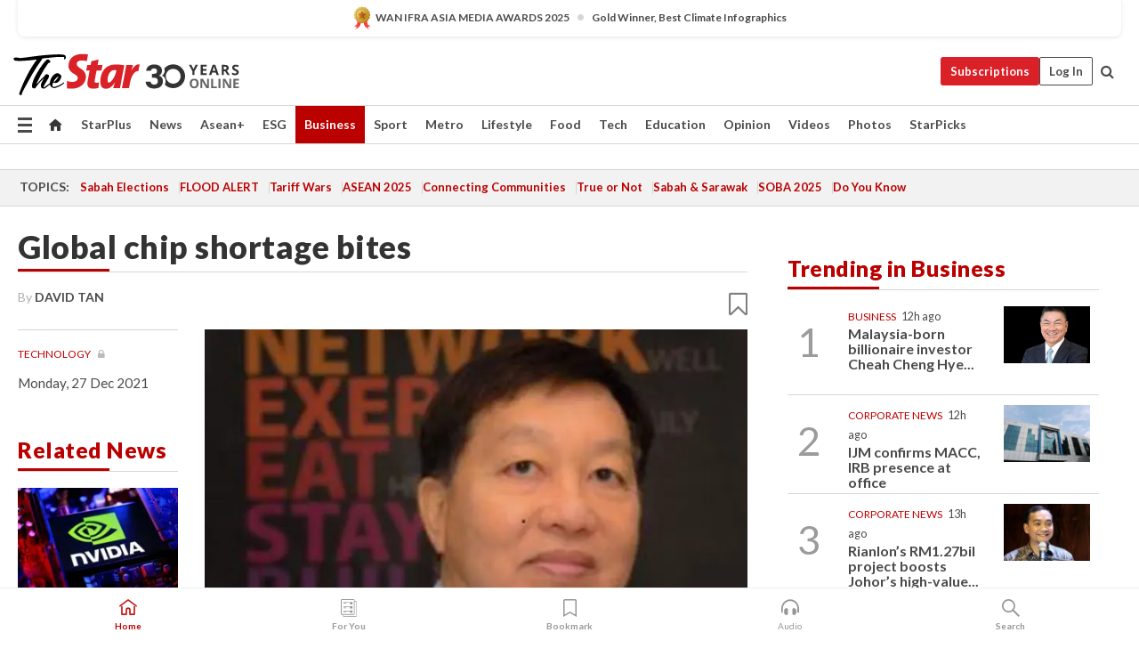

--- FILE ---
content_type: text/html; charset=UTF-8
request_url: https://www.thestar.com.my/business/business-news/2021/12/27/global-chip-shortage-bites
body_size: 70370
content:
<!--default_base.blade.php-->
<!DOCTYPE html>
<html lang="en">
<head>
    	<title>Global chip shortage bites | The Star</title>
    <link rel="icon" type="image/png" href="https://cdn.thestar.com.my/Themes/img/favicon.ico" />
    

    <!--START: common.blade.php-->
<meta http-equiv="Content-Type" content="text/html;charset=utf-8"/>
<meta name="ROBOTS" content="index,follow,max-image-preview:large"/>
<meta name="viewport" content="width=device-width, initial-scale=1, minimum-scale=1" />
<meta name="at:customer_id" content="">
<meta name="at:subscription_status" content="Inactive">
<!--END: common.blade.php-->
    
                <!--StandardLayout.additionalGlobalHeadHTML-->


<script type="application/ld+json">
{
"@context": "http://schema.org",
"@type": "NewsArticle",
"headline": "Global chip shortage bites",
"articleSection": "Business",
"creator": "DAVID TAN",
"thumbnailUrl": "https://apicms.thestar.com.my/uploads/images/2021/12/27/1421535.jpg",
"dateCreated": "2021-12-26T16:00:00.000Z", 
"url": "https://www.thestar.com.my/business/business-news/2021/12/27/global-chip-shortage-bites",
"keywords":["\/Business\/Business News" , "Technology", "Global", "chip shortage", "normalise end 2022", "Alvin Mui", "Sankaran Nambiar", "MIER", "PIE Industries Globetronics Pentamaster", ""],
"author": {"@type":"Person","name":"DAVID TAN","url":"https:\/\/www.thestar.com.my\/authors?q=DAVID+TAN"},
"image": "https://apicms.thestar.com.my/uploads/images/2021/12/27/1421535.jpg",
"datePublished": "2021-12-26T16:00:00.000Z", 
"dateModified": "2021-12-27T08:00:23.000Z"  
}
</script>
<!--START: article.blade.php test-->

    <!-- Android native install app--> 
    <script>     
        if ('serviceWorker' in navigator) { 
          window.addEventListener('load', function() {
            navigator.serviceWorker.register('/theme_metro/js/sw.js').then(function(registration) {
              // Registration was successful
              console.log('ServiceWorker registration successful with scope: ', registration.scope);
            }, function(err) {
              // registration failed :(
              console.log('ServiceWorker registration failed: ', err);
            });
          });
        }
    </script>
    
    <link rel="manifest" href="/theme_metro/js/manifest.json">
	
	<meta property="fb:app_id" content="121120175250633" />
	<meta property="og:url" content="https://www.thestar.com.my/business/business-news/2021/12/27/global-chip-shortage-bites" />
	<meta property="og:title" content="Global chip shortage bites" />
	<meta property="og:description" content="Situation is likely to normalise by end-2022" />
	<meta property="og:type" content="article" />
	<meta property="og:locale" content="en_GB" />
	<meta property="og:site_name" content="The Star" />
	<meta property="og:image:width" content="600" />
	<meta property="og:image:height" content="315" />
	<meta property="og:image" content="https://apicms.thestar.com.my/uploads/images/2021/12/27/1421535.jpg" />
     
    <div class="stickyy">
    <div id="installContainer" style="display:none" class="installApp">  
        <button id="btnClose" type="button"> &times; </button> 
        <div id="imgBox"> 
            <img src="/theme_metro/images/TSOL640x100.png" alt="The Star" onclick="false">   
        </div>
        <button id="btnAdd" type="button"> View </button>   
    </div> 
    </div>
    <style>       
        
        div.stickyy {     
            background-color: white;  
            position: sticky !important; 
            z-index: 200 !important; 
        }   
        
/*        @media  only screen and (max-width: 767px){  
            a.navbar-brand.brand-mobile {
                padding-top: 3px !important;
                margin-top: 12px !important;
            }
        }    */
            
        #installContainer {    
            background-color: white;   
            position: initial;
            display: inline-block;    
        }    
        
        #imgBox {  
            margin-left: 30px;  
        } 
        
        #btnAdd {  
            border: 1px solid #d6d6d6; 
            padding: 1px 8px;
            text-align: center;
            text-decoration: none;  
            position:absolute; 
            border-radius: 3px; 
            right:10%;
            top:30%;
        } 

        #btnClose {
            position:absolute; 
            background:none;
            border:none;
            margin:0;
            padding:0; 
            left: 3%;
            top: 10%;
            font-size: 32px;
        }
         
    </style>    

    <script>     
        
        if (navigator.userAgent.match(/Android/i)) {  
            
            let deferredPrompt;
            
            window.addEventListener('beforeinstallprompt', (e) => {  
              e.preventDefault(); 
              deferredPrompt = e;   
              //btnAdd.style.display = 'block';  
              document.getElementById("installContainer").classList.remove("installApp");  
              document.getElementById("installContainer").classList.add("showInstall");
              document.getElementById("installContainer").style.display = "inline";   
              jQuery('div.stickyy').attr("style", "top: 0 !important; padding-bottom: 3px !important;");
              jQuery('#navbar-main.affix').attr("style", "top: 55px !important;"); 
              
              var position = jQuery(window).scrollTop(); 
              jQuery(window).scroll(function() {
                  var scroll = jQuery(window).scrollTop();
                  if(jQuery('#installContainer').hasClass('showInstall')){
                        if(scroll > position) {
                             //when scrolling down
                             if(jQuery('#navbar-main').hasClass('affix')){ 
                                 jQuery('div.stickyy').attr("style", "top: 0 !important; padding-bottom: 3px !important;");   
                                 jQuery('#navbar-main.affix').attr("style", "top: 55px !important;"); 
                             }
                         }
                         else {
                             if(jQuery('#navbar-main').hasClass('affix-top')){ 
                                 jQuery('div.stickyy').removeAttr("style", "top: 0 !important;");   
                                 jQuery('#navbar-main').removeAttr("style", "top: 55px !important;"); 
                             }
                         }
                       position = scroll;
                  }
              });
              
            });  
               
            btnAdd.addEventListener('click', (e) => {     
              deferredPrompt.prompt();  
              deferredPrompt.userChoice
                .then((choiceResult) => {
                  if (choiceResult.outcome === 'accepted') {
                    console.log('User accepted the A2HS prompt');
                  } else { 
                    console.log('User dismissed the A2HS prompt');
                  }  
                  deferredPrompt = null;
                });  
                
            }); 
            
            btnClose.addEventListener('click', function(){     
               document.getElementById('installContainer').style.display = 'none';
               document.getElementById("installContainer").classList.remove("showInstall");
               jQuery('#installContainer').addClass('installApp');  
            });    
            
        }
         
    </script>



<meta name="description" content="Situation is likely to normalise by end-2022" />
<meta name="keywords" content="Technology,Global,chip shortage,normalise end 2022,Alvin Mui,Sankaran Nambiar,MIER,PIE Industries Globetronics Pentamaster," />
<meta name="cXenseParse:smg-keywords" content="Technology" />
<meta name="cXenseParse:smg-keywords" content="Global" />
<meta name="cXenseParse:smg-keywords" content="chip shortage" />
<meta name="cXenseParse:smg-keywords" content="normalise end 2022" />
<meta name="cXenseParse:smg-keywords" content="Alvin Mui" />
<meta name="cXenseParse:smg-keywords" content="Sankaran Nambiar" />
<meta name="cXenseParse:smg-keywords" content="MIER" />
<meta name="cXenseParse:smg-keywords" content="PIE Industries Globetronics Pentamaster" />
<meta name="cXenseParse:smg-keywords" content="" />
<meta name="cXenseParse:smg-brandsafety" content=""/>
<meta name="pageType" content="article" />
<meta name="url" content="https://www.thestar.com.my/business/business-news/2021/12/27/global-chip-shortage-bites" />
<meta name="datePublished" content="2021-12-27 00:00:00" />
<meta name="dateModified" content="2021-12-27 16:00:23" />
<meta name="author" content="" />
<meta name="inLanguage" content="en" />
<meta name="cxenseRandom" content="mklsj42qp59vlhaeqbv" />
<meta name="page_type" content="Article"/>
<meta name="content_type" content="Article" />
<meta name="content_id" content="713275" />
<meta name="content_title" content="Global chip shortage bites" />
<meta name="content_category" content="Business/Business News" />
<meta name="content_category_alt" content="" />
<meta name="content_author" content="NA" />
<meta name="content_sp" content="NA" />
<meta name="content_byline" content="By DAVID TAN" />
<meta name="content_agency" content="NA" />
<meta name="content_language" content="English" />
<meta name="content_date" content="2021-12-27" />
<meta name="content_tags" content="Technology,Global,chip shortage,normalise end 2022,Alvin Mui,Sankaran Nambiar,MIER,PIE Industries Globetronics Pentamaster," />
<meta name="content_tier" content="Metered" />
<meta name="content_length" content="Short" />
<meta name="content_exclusive" content="false" />
<meta name="parsely-metadata" content="{&quot;guid&quot;: &quot;713275&quot;, &quot;byline&quot;: &quot;By DAVID TAN&quot;, &quot;summary&quot;: &quot;Situation is likely to normalise by end-2022&quot;, &quot;image_url&quot; :&quot;https://apicms.thestar.com.my/uploads/images/2021/12/27/1421535.jpg&quot;,&quot;contain_video&quot;: false,&quot;is_premium&quot;: false,&quot;is_print&quot;: true,&quot;access_type&quot;: &quot;metered&quot; ,&quot;kicker_name&quot;: &quot;Technology&quot;,&quot;kicker_url&quot;: &quot;/tag/technology&quot; } " />
<meta name="thumbnailUrl" content="https://apicms.thestar.com.my/uploads/images/2021/12/27/1421535.jpg" />
<meta property="cXenseParse:author" content="By DAVID TAN" />
<meta name="cXenseParse:pageclass" content="article" />
<meta name="cXenseParse:smg-accesstype" content="metered" />
<meta name="cXenseParse:recs:publishtime" content="2021-12-27T00:00:00+0800" />
<meta property="article:modified_time" content="2021-12-27T16:00:23+0800" />
<meta name="cXenseParse:articleid" content="713275" />
<meta name="cXenseParse:smg-contenttype" content="Article" />
 
<meta name="cXenseParse:kicker_name" content="Technology" />
<meta name="cXenseParse:kicker_url" content="/tag/technology" />
<meta name="cXenseParse:is_print" content="true" />
<meta name="cXenseParse:is_exclusive" content="false" />
<meta property="article:published_time" content="2021-12-27T00:00:00.000Z" />
<meta property="article:modified_time" content="2021-12-27T16:00:23.000Z"/>
<meta property="article:author" content="" />
<meta property="article:section" content="Business" />
<meta name="twitter:card" content="summary_large_image" />
<meta name="twitter:title" content="Global chip shortage bites" />
<meta name="twitter:description" content="Situation is likely to normalise by end-2022" />
<meta name="twitter:image" content="https://apicms.thestar.com.my/uploads/images/2021/12/27/1421535.jpg" />
<meta itemprop="identifier" content="3361000" />
<meta itemprop="headline" content="Global chip shortage bites" />
<meta itemprop="pageType" content="article" />
<meta itemprop="articleSection" content="Business" />
<meta itemprop="datePublished" content="2021-12-27 00:00:00" />
<meta itemprop="dateModified" content="2021-12-27 16:00:23" />
<meta itemprop="image" content="https://apicms.thestar.com.my/uploads/images/2021/12/27/1421535.jpg" />
<meta name="article_section_name" content="Business" />
<meta name="content_sentiment" content="Negative" />
<meta name="content_sentiment_magnitude" content="High" />
<meta name="cXenseParse:smg-gsentiment" content="Negative" />
<meta name="cXenseParse:smg-gsentiment-magnitude" content="High" />
<meta name="content_classification_main" content="/Business &amp; Industrial" />
<meta name="content_classification_main_alt" content="/Business &amp; Industrial, /News" />
<meta name="content_classification" content="/Business &amp; Industrial" />
<meta name="content_classification_alt" content="/Business &amp; Industrial, /News/Business News/Company News" />
<meta name="cXenseParse:smg-main-gclassification" content="/Business &amp; Industrial, /News" data-separator="," /> 
<meta name="cXenseParse:smg-gclassification" content="/Business &amp; Industrial, /News/Business News/Company News" data-separator="," />
<meta name="content_keyword_suggestion" content="NA" />
<link href="https://www.thestar.com.my/business/business-news/2021/12/27/global-chip-shortage-bites" rel="canonical" >


    <input type="hidden" value="zpUCnlfMoMTRuuXU0BZ/3B1i1fRWYPFoa0xiEPiLwRXHx0V1anYHN1CwGMJTWuZCNgmFLMGWMZJxHH9ysR5l6g+UB5mzcup9XIm676YSbyowdQyx9ZRCnqcM+c0JJCyAOxWkuZLPashMDQCQktLZ4g==" id="hecs">
<!--END: article.blade.php-->            
    <!-- CSRF Token -->
    <meta name="csrf-token" content="DRWHaNHOpYiv6dgrWeci1ECUPSSkTLiM8bmJJstQ">
    <!-- Global Header scripts -->    
     
            
    <!-- Start Header Script -->
<!-- Anti-flicker snippet (recommended) 
<style>.async-hide { opacity: 0 !important} </style>
<script>(function(a,s,y,n,c,h,i,d,e){s.className+=' '+y;h.start=1*new Date;
h.end=i=function(){s.className=s.className.replace(RegExp(' ?'+y),'')};
(a[n]=a[n]||[]).hide=h;setTimeout(function(){i();h.end=null},c);h.timeout=c;
})(window,document.documentElement,'async-hide','dataLayer',4000,
{'GTM-PVM4TH':true});</script> -->
<meta name="apple-itunes-app" content="app-id=428184176">
<link rel="stylesheet" type="text/css" href="https://cdn.thestar.com.my/Themes/css/bootstrap.min.css" />
<link rel="stylesheet" type="text/css" href="https://fonts.googleapis.com/css?family=Lato:300,300i,400,400i,700,700i,900,900i&display=swap" />
<link href="https://fonts.googleapis.com/icon?family=Material+Icons+Round" rel="stylesheet">
<link href="https://fonts.googleapis.com/icon?family=Material+Icons" rel="stylesheet">
<link rel="stylesheet" type="text/css" href="https://cdn.thestar.com.my/Themes/css/tsol2019_pw.min.css?v=20251201" />
<link rel="stylesheet" type="text/css" href="https://cdn.thestar.com.my/Themes/css/story2017.min.css?v=20250324" />
<link rel="stylesheet" type="text/css" href="https://cdn.thestar.com.my/Themes/css/info.min.css" />
<link rel="stylesheet" type="text/css" href="https://cdn.thestar.com.my/Themes/css/bookmark.min.css?v=20201123" />
<link rel="stylesheet" type="text/css" href="https://cdn.thestar.com.my/Themes/css/main.css?v=202501014" />
<link rel="stylesheet" type="text/css" href="https://cdn.thestar.com.my/Themes/css/promo.min.css">
<link rel="stylesheet" type="text/css" media="only screen and (max-width:767px)" href="https://cdn.thestar.com.my/Themes/css/responsive.min.css">
<link rel="stylesheet" type="text/css" href="https://cdn.thestar.com.my/Themes/css/stock.search.min.css" />
<link rel="stylesheet" type="text/css" href="https://cdn.thestar.com.my/Themes/css/font-awesome.min.css" />
<link rel="stylesheet" type="text/css" href="https://cdn.thestar.com.my/GlobalBar/css/global-bar.min.css"/>
<link rel="stylesheet" type="text/css" href="https://cdn.thestar.com.my/Components/Audio/audio.min.css">
<link rel="stylesheet" type="text/css" href="https://cdn.thestar.com.my/Themes/css/owl.carousel.min.css"/>
<link rel="stylesheet" type="text/css" href="https://cdn.thestar.com.my/Themes/css/style.min.css?v=202512031"/>
<link rel="stylesheet" type="text/css" href="https://cdn.thestar.com.my/Themes/css/header-menu.min.css?v=20250428"/>
<link rel="stylesheet" type="text/css" href="https://cdn.thestar.com.my/Themes/css/30-year-anniversary.min.css?v=20250626"/>

<!-- hide globalbar for tablet -->
<style>@media screen and (min-width: 768px) and (max-width: 1024px){
#thestar-global-bar { display: none; }
body { padding-top: 0 !important; }
#navbar-main.affix { top: 0 !important; }
}</style>
<style>
.sassize{--breakpoint:desktop}@media all and (max-width:991px){.sassize{--breakpoint:tablet}}@media all and (max-width:767px){.sassize{--breakpoint:mobile}}
img[src$="default.gif"] { display: none;}
img[src^="https://content.thestar.com.my/smg/settag/name=lotame/tags="] {display:none;}
.masthead {
  background: url(https://cdn.thestar.com.my/Widgets/Masthead/2025/Christmas.png) no-repeat -5px -3px transparent;
}
.masthead-2 {
    position: absolute;
    width: 250px;
    left: 41%;
    right: 41%;
    top: 12px;
}
.anniv-special{
	display:none;
}
@media only screen and (max-width: 991px) {	
    /*50 years special*/
    .anniv-special{
	display:block;
	margin:0 auto;
	text-align:center;
    }
   .anniv-special img{
        height: auto;
        width: 200px;
        margin-top: 12px;
        margin-bottom: 12px;
    }
}
</style>
<!--<script type="text/javascript" async src="https://experience-ap.piano.io/xbuilder/experience/load?aid=Gr82HQx5pj"></script>-->
<script src="//ajax.googleapis.com/ajax/libs/jquery/3.6.0/jquery.min.js"></script>
<!-- HTML5 Shim and Respond.js IE8 support of HTML5 elements and media queries -->
<!-- WARNING: Respond.js doesn't work if you view the page via file:// -->
<!--[if lt IE 9]>
<script src="https://oss.maxcdn.com/libs/html5shiv/3.7.0/html5shiv.js"></script>
<script src="https://oss.maxcdn.com/libs/respond.js/1.4.2/respond.min.js"></script>
<![endif]-->
<script src="https://cdnjs.cloudflare.com/ajax/libs/URI.js/1.18.10/URI.min.js"></script>
<script src="https://cdnjs.cloudflare.com/ajax/libs/moment.js/2.18.1/moment.min.js"></script>
<script src="https://cdnjs.cloudflare.com/ajax/libs/postscribe/2.0.8/postscribe.min.js"></script>
<script src="https://cdn.thestar.com.my/Themes/js/js.cookie.min.js"></script>
<script src="https://cdn.thestar.com.my/Themes/js/jquery.dotdotdot.min.js"></script>
<script src="https://cdn.jsdelivr.net/npm/vue@2.5.12/dist/vue.min.js"></script>
<script src="https://cdnjs.cloudflare.com/ajax/libs/axios/0.19.0/axios.min.js"></script>
<script src="https://cdn.thestar.com.my/Themes/js/Main.min.js"></script>
<script src="https://cdn.thestar.com.my/Themes/js/widget_mixin.min.js"></script>
<script>var my_jquery = jQuery;</script>
<script>jQuery = my_jquery;</script>
<script src="https://cdn.thestar.com.my/Themes/js/slick.min.js" ></script>
<script type="text/javascript" src="https://cdn.thestar.com.my/Themes/js/jquery.unveil.min.js" defer></script>
<script>

			
var KICKER_FREE_MARKUP='<span class="labels labels--free" data-toggle="tooltip" title="" data-original-title="This is a Free article"><i class="fa fa-unlock"></i></span>'
var KICKER_PREMIUM_MARKUP='<span class="biz-icon" data-toggle="tooltip" title="" id="sbp-tip" data-original-title="Premium">Premium</span>';
var KICKER_LOCK_MARKUP='<span class="biz-icon" data-toggle="tooltip" title="" id="sbp-tip" data-original-title="To unlock the article, click on the headline and log in with your StarBiz Premium account or select a membership to join." aria-describedby="tooltip489695">StarBiz Premium</span>';
var KICKER_UNLOCK_MARKUP='<span class="biz-icon"><i class="fa fa-unlock"></i></span>';
var KICKER_LOCK_MARKUP_V2='<span class="labels labels--gray" data-toggle="tooltip" title="" data-original-title="This is a locked article"><i class="fa fa-lock"></i></span>';
</script>
<!-- Cx FB user linking script begin -->
<script type="text/javascript">
  
    function checkFBLogin() {
     if (window.FB && typeof FB.getLoginStatus === 'function') {
 
        FB.getLoginStatus(function(response) {
          if (response.status === 'connected') {
            // Read the FaceBook user ID
            var fbUserId = response.authResponse.userID;
            
          } else {
            setTimeout(checkFBLogin, 1000);
          }
        });
 
      } else {
        setTimeout(checkFBLogin, 1000);
      }
    }
    checkFBLogin();
</script>
<!-- Cx FB user linking script end -->
<script src="https://cdn.thestar.com.my/Themes/js/owl.carousel.min.js"></script>
<script src="https://cdn.thestar.com.my/Themes/js/parsely-onload.min.js"></script>
<script src="https://cdn.thestar.com.my/Themes/js/mediatag.min.js"></script>
<script src="https://cdn.thestar.com.my/Themes/js/mediatagv3.js"></script>
<script src="https://cdn.thestar.com.my/Themes/js/mediahelper.min.js?v=2021002"></script>
<link rel="apple-touch-icon" sizes="57x57" href="https://cdn.thestar.com.my/Themes/img/touch-icon-precomposed.png">
<link rel="apple-touch-icon" sizes="114x114" href="https://cdn.thestar.com.my/Themes/img/touch-icon-iphone.png">
<link rel="apple-touch-icon" sizes="120x120" href="https://cdn.thestar.com.my/Themes/img/touch-icon-120x120.png">
<link rel="apple-touch-icon" sizes="152x152" href="https://cdn.thestar.com.my/Themes/img/touch-icon-ipad.png">
<link rel="apple-touch-icon" sizes="167x167" href="https://cdn.thestar.com.my/Themes/img/touch-icon-iphone-retina.png">
<link rel="apple-touch-icon" sizes="180x180" href="https://cdn.thestar.com.my/Themes/img/touch-icon-ipad-retina.png">
<link rel="apple-touch-icon" sizes="192x192" href="https://cdn.thestar.com.my/Themes/img/touch-icon-192x192.png">
<link rel="stylesheet" type="text/css" href="https://cdn.thestar.com.my/Themes/css/widgettop.min.css" />
<script src="https://cdn.thestar.com.my/Themes/js/widgettop.min.js"></script>
<!--<script type="text/javascript" src="//s7.addthis.com/js/300/addthis_widget.js#pubid=ra-5dfaeb0face4ad17"></script>-->

<!-- Start Deco masthead -->
<script type="text/javascript">
jQuery(document).ready(function(){
var checkDeco = new Date();
var decoStart = new Date("December 8, 2025 00:00:00");
var decoEnd = new Date("December 31, 2025 23:59:59");
if (checkDeco.getTime() > decoStart.getTime() && checkDeco.getTime() < decoEnd.getTime()){
//This is for regular festival masthead
$("#page-header > div >div").attr("class", "container masthead");

}
});
</script>
<!-- End Deco masthead -->
<script>var rmad = false;</script>

<!-- Sharethis-->
<script type='text/javascript' src='https://platform-api.sharethis.com/js/sharethis.js#property=6475dc6e8b790100199499d6&product=sop' async='async'></script>
<link rel="stylesheet" type="text/css" href="https://cdn.thestar.com.my/Themes/css/sharethis.min.css" />

<link rel="stylesheet" type="text/css" href="https://cdn.thestar.com.my/Themes/css/mustwatch.css" />

<!-- Clarity 20241121-->
<script type="text/javascript">
    (function(c,l,a,r,i,t,y){
        c[a]=c[a]||function(){(c[a].q=c[a].q||[]).push(arguments)};
        t=l.createElement(r);t.async=1;t.src="https://www.clarity.ms/tag/"+i;
        y=l.getElementsByTagName(r)[0];y.parentNode.insertBefore(t,y);
    })(window, document, "clarity", "script", "o0x36t4cob");
</script>

<!-- End Header Script -->            <!-- theme includes js_extra.blade.php -->
<script type="text/javascript">
var viewid = Math.round(Math.random() * 100000000000);
function sasiajserver(size,position){
var SAS = JSON.parse(jQuery('meta[name=SAS]').attr("content"));
var rdm2 = Math.round(Math.random() * 100000000000);
return "https://content.thestar.com.my/smg/jserver/viewid=" + viewid +
    "/random=" + rdm2 +
    "/network=SMG/site=TSOL" +
    "/area=" + SAS.area + 
    "/pagetype=" + SAS.pagetype + 
    "/platform=" + sascalcsize() + 
    "/size=" + size +
    "/position=" + position;
}
function sascalcsize(){var b=window.getComputedStyle(document.querySelector(".sassize"));var a=b.getPropertyValue("--breakpoint");return a};
</script>
<!-- Admiral --> 
<script>
             if (typeof pageType !== "undefined")
         {
         if(pageType == "article"){
                var daxsubscriber = false;
          }
       }
        
</script>
<!-- End Admiral -->
<script>
// show or hide login button
var rmad = false;
var isLogin = false;

tkValid = 0;
// 3 = active , subscriber, has ads free
if (tkValid > 0) {
    isLogin = true;
} 
if (tkValid == "3") {
    rmad = true;
}

jQuery(document).ready(function() {
if (tkValid > 0) {
    jQuery('.btn_login').hide();
    jQuery('.login_menu').show();
    jQuery('.m-login-menu').show();
    jQuery('.m-login-button').attr("style", "display: none !important"); // Override css
} else {
    jQuery('.btn_login').show();
    jQuery('.login_menu').hide();
    jQuery('.m-login-button').show();
    jQuery('.m-login-menu').hide();
}
});
</script>
<!-- PPID --> 
<script type="text/javascript">  
    // client id value will be = encrypted(userid)
    // else client id = encrypted GA ID
    var client_id = "cd91e4b8cc71fc46c35e4608358cc1df5faf72f4";
    var re = new RegExp("^([0-9a-zA-Z]{32,150})$|^([0-9a-fA-F]{8}-[0-9a-fA-F]{4}-[0-9a-fA-F]{4}-[0-9a-fA-F]{4}-[0-9a-fA-F]{12})$");
    var userID = "UA-167768859-1" ;
	
			client_id = "cd91e4b8cc71fc46c35e4608358cc1df5faf72f4";
	
    console.log('client_id: '+client_id);
</script>
<!-- End PPID -->

<!-- CDP Web Insight script -->
<script type = "text/javascript" >
   var _portalId = "564891087";
   var _propId = "564997745";

   var _ATM_TRACKING_ASSOCIATE_UTM = 0 ;
   var _CDP_GA_ACCOUNT_TRACKING_ID = "UA-828580-1";

   var _cdp365Analytics = {
      default_event: 0,
      first_party_domain: ".thestar.com.my",
      dims: {
         users: {
            origin_source: "The Star Online"
         }
      }
   };
(function() {
    var w = window;
    if (w.web_event) return;
    var a = window.web_event = function() {
        a.queue.push(arguments);
    }
    a.propId = _propId;
    a.track = a;
    a.queue = [];
    var e = document.createElement("script");
    e.type = "text/javascript", e.async = !0, e.src = "//st-a.cdp.asia/insight.js";
    var t = document.getElementsByTagName("script")[0];
    t.parentNode.insertBefore(e, t)
})(); </script>
<!-- End of CDP Web Insight script -->

<!-- Chartbeat --> 
<script async src="//static.chartbeat.com/js/chartbeat_mab.js"></script>
<script>
    var chbpage_type = jQuery('meta[name=page_type]').attr("content");
    var chbcontentauthor = jQuery('meta[name=content_byline]').attr("content");
    var contentcat = jQuery('meta[name=content_category]').attr("content");
    var contentaltcat = jQuery('meta[name=content_category_alt]').attr("content");
    var chbpagecat = jQuery('meta[name=page_category]').attr("content");
	var chburl = jQuery("meta[property='og:url']").attr("content");
    var chbaltcats;
    var chballcats = '';
    var chbuser_status = 'anon';

    if (typeof chbpage_type !== "undefined") {

    if (chbpage_type.toLowerCase() == "article" || chbpage_type.toLowerCase() == "category" || chbpage_type.toLowerCase() == "photo listing" ||  chbpage_type.toLowerCase() == "photo gallery") {

        if (typeof chbcontentauthor !== "undefined") {
            if (chbcontentauthor === 'NA') {
                chbcontentauthor = '';
            }
            //else if (chbcontentauthor.indexOf('By') > -1) {
            //chbcontentauthor = chbcontentauthor.replace('By', '');
            //chbcontentauthor = chbcontentauthor.trim();
            //}
            //else if (chbcontentauthor.indexOf('by') > -1) {
            //chbcontentauthor = chbcontentauthor.replace('by', '');
            //chbcontentauthor = chbcontentauthor.trim();
            //}
        } else {
            chbcontentauthor = '';
        }

        if (typeof chbpagecat !== "undefined") {            
            if (chbpagecat === 'NA') {
                chbpagecat = '';
            }

            if (chbpagecat.toLowerCase() === 'starpicks') {
                chbpagecat = 'StarPicks';
            }

            if (chbpagecat.toLowerCase() === 'starplus') {
                chbpagecat = 'StarPlus';
            }

            if (chbpagecat.toLowerCase() === 'aseanplus') {
                chbpagecat = 'AseanPlus';
            }
			
        } else {
            chbpagecat = '';
        }

        if (typeof contentcat !== "undefined") {
            contentcat = cleanContentCategories(contentcat);
            contentcat = contentcat.split('/').join(','); 
        }else{
            contentcat = '';
        }
        if (typeof contentaltcat !== "undefined") {
            contentaltcat = cleanContentCategories(contentaltcat);
            contentaltcat = contentaltcat.split('/').join(','); 
        }else{
            contentaltcat = '';
        }

        if (chbpage_type.toLowerCase() == "category") {
            chballcats = chbpagecat;
        } else if (chbpage_type.toLowerCase() == "photo listing" || chbpage_type.toLowerCase() == "photo gallery") {
            chballcats = 'Photos';
        } else {
            if (contentaltcat !== '') {
                chballcats = contentcat + ',' + contentaltcat; 
            } else {
                chballcats = contentcat;
            }
            
            var customname = ""; 
            var columnName = ""; 
            if( columnName != '' ){
                if( chballcats.toLowerCase().includes("lifestyle,viewpoints"))
                    chballcats = chballcats.replace(/lifestyle,viewpoints/gi, "Lifestyle,Viewpoints," + columnName);
                else if (chballcats.toLowerCase().includes("opinion,columnists"))
                    chballcats = chballcats.replace(/opinion,columnists/gi, "Opinion,Columnists," + columnName);
                else if (chballcats.toLowerCase().includes("sport,say what"))
                    chballcats = chballcats.replace(/sport,say what/gi, "Sport,Say What," + columnName);
                else if (chballcats.toLowerCase().includes("business,insight"))
                    chballcats = chballcats.replace(/business,insight/gi, "Business,Insight," + columnName);
                else if (chballcats.toLowerCase().includes("food,food for thought"))    
                    chballcats = chballcats.replace(/food,food for thought/gi, "Food,Food For Thought," + columnName);
                else if (chballcats.toLowerCase().includes("metro,views"))    
                    chballcats = chballcats.replace(/metro,views/gi, "Metro,Views," + columnName);
                else if (chballcats.toLowerCase().includes("tech,tech thoughts"))    
                    chballcats = chballcats.replace(/tech,tech thoughts/gi, "Tech,Tech Thoughts," + columnName);
            }
        }
    } else if (chbpage_type.toLowerCase() == "subcategory") {
        var pageCat = jQuery('meta[name=page_category]').attr("content");
		var customname = ""; 

                    chballcats = pageCat.split('/').join(',').replace("And", "&").replace("#", "");
                    chbcontentauthor = '';
			
    } else if (chbpage_type.toLowerCase() == "tag") {
        var pageCat = jQuery('meta[name=page_tag]').attr("content");
        chballcats = pageCat;
        chbcontentauthor = '';
    } else {
        chbcontentauthor = '';
        chballcats = '';
    }
} else {
    chbcontentauthor = '';
    chballcats = '';
}
	 
	if (chbcontentauthor != '')
    {
        chbcontentauthor = chbcontentauthor.replace(/\b and \b/i, ",");
        chbcontentauthor = chbcontentauthor.replace(/[^@\s]*@[^@\s]*\.[^@\s]*/, "");
        chbcontentauthor = chbcontentauthor.replace(/([^\v]+) \bBy\b | *\bBy\b/i, "");
		chbcontentauthor = chbcontentauthor.replace(/\s*,\s*/g, ",");
        chbcontentauthor = chbcontentauthor.trim();
    }

    chballcats = cleanContentCategories(chballcats);
	
     
        if (isLogin==true) {
            chbuser_status = 'lgdin';
        }else{
            chbuser_status = 'anon';
        } 
    
    function cleanContentCategories(content){
        //all page_types
        content = content.replace(/starpicks/gi, 'StarPicks');
        content = content.replace(/starplus/gi, 'StarPlus');
        content = content.replace(/aseanplus/gi, 'AseanPlus');
        content = content.replace(/&#039;/gi, "'");
        //article page_types
        content = content.replace(/lifestyle\/entertainment/gi, 'Lifestyle,Entertainment & Style,Entertainment');
        content = content.replace(/lifestyle\/style/gi,         'Lifestyle,Entertainment & Style,Style');
        content = content.replace(/lifestyle\/people/gi,        'Lifestyle,People & Living,People');
        content = content.replace(/lifestyle\/living/gi,        'Lifestyle,People & Living,Living');
        content = content.replace(/lifestyle\/travel/gi,        'Lifestyle,Travel & Culture,Travel');
        content = content.replace(/lifestyle\/culture/gi,       'Lifestyle,Travel & Culture,Culture');
        content = content.replace(/lifestyle\/health/gi,        'Lifestyle,Health & Family,Health');
        content = content.replace(/lifestyle\/family/gi,        'Lifestyle,Health & Family,Family');
        content = content.replace(/sport\/others/gi, 'Sport/Other Sports');
        //subcategory page_types
        if(!content.includes('Other Sports')){
            content = content.replace(/Other Sport/gi, 'Other Sports');
        }

        var result = content;
        result = removeLastChar(result, ',');
        return result;
    }

    function removeLastChar(str,charStr){
        var lastChar = str[str.length -1];
        if(lastChar == charStr){
            str = str.slice(0, -1);
        }
        return str;
    }
	 
	 (function() {
                /** CONFIGURATION START **/
                var _sf_async_config = window._sf_async_config = (window._sf_async_config || {});
                _sf_async_config.uid = 66903;
                _sf_async_config.domain = 'thestar.com.my';
                _sf_async_config.flickerControl = false;
                /*_sf_async_config.useCanonical = true;
                _sf_async_config.useCanonicalDomain = true;*/
				_sf_async_config.path = chburl;
                _sf_async_config.sections = chballcats;
                _sf_async_config.authors = chbcontentauthor;
				_sf_async_config.articleBlockSelector = 'div.in-sec-story,div.focus-story,div.list-listing';

                var _cbq = window._cbq = (window._cbq || []);
                _cbq.push(['_acct', chbuser_status]);

                /** CONFIGURATION END **/
                function loadChartbeat() {
                    var e = document.createElement('script');
                    var n = document.getElementsByTagName('script')[0];
                    e.type = 'text/javascript';
                    e.async = true;
                    e.src = '//static.chartbeat.com/js/chartbeat.js';
                    n.parentNode.insertBefore(e, n);
                }
                loadChartbeat();
        })();
</script>
<!-- End Chartbeat -->        <!-- resources common css_includes.blade.php -->        
    <!-- theme includes css_includes.blade.php -->            <!-- Widget CSS links -->
        <link type="text/css" rel="stylesheet" href="/theme_metro/widgets/article-details/article-details.css"/>
        <!-- Page Header scripts -->
<link href="https://cdn.thestar.com.my/Themes/css/print_v2.css" rel="stylesheet" type="text/css">
<!--<script async src="https://securepubads.g.doubleclick.net/tag/js/gpt.js"></script>
<script async src='//cdn.thestar.com.my/Themes/js/prebid.js'></script>-->
<script async src="https://platform.twitter.com/widgets.js" charset="utf-8"></script>
<script>
if (!rmad) {
  var sectionName = $('meta[name=article_section_name]').attr("content");
  document.write('<scr');
  document.write('ipt src="https://cdn.thestar.com.my/Themes/js/gpt/' + sectionName + 'Story.js?v=20251016_1">');
  document.write("</scr");
  document.write("ipt>");
}

</script>
<script type="text/javascript" src="https://cdn.thestar.com.my/Themes/js/story.min.js?v=20250922" defer></script>
<script type="text/javascript" src="/theme_metro/js/trendingParsely.js"></script>

<!-- Start of Survicate (www.survicate.com) code -->
<script type="text/javascript">
  //(function (w) {
    //var s = document.createElement('script');
    //s.src = '//survey.survicate.com/workspaces/40636b6a623c41a574580c19efa630b6/web_surveys.js';
    //s.async = true;
    //var e = document.getElementsByTagName('script')[0];
    //e.parentNode.insertBefore(s, e);
  //})(window);
</script>
<!-- End of Survicate code -->
<style>.video-container{margin-top:10px;}</style>
<!--<script async src="https://cdn.thestar.com.my/Themes/js/uraapi.min.js"></script>-->

    <script>
        window.Laravel = {"csrfToken":"DRWHaNHOpYiv6dgrWeci1ECUPSSkTLiM8bmJJstQ"}
        var IMAGE_URL = 'https://apicms.thestar.com.my/';
    </script> 
    
</head>

    <body>
        <div class='sassize'></div>
    <!-- Main THEME Content -->
    <!-- page content -->
        <div class="widgettop" id="widgettop" style="display:none;">        
    <div class="flex-container ">
        <div class="firinfo"></div>
        <div class="close">   
            <img id="closeButton" src="https://cdn.thestar.com.my/Themes/img/close.png">
        </div>
    </div>
</div>    <!-- HEADER OF THEME -->
<div id="award-container" class="container" style="display: none;"></div>
<script>
    // hide award container if on /awards page
    if (window.location.pathname === '/awards' || window.location.pathname === '/awards/') {
        document.getElementById('award-container').style.display = 'none';
    } else {
        fetch('https://cdn.thestar.com.my/Components/AwardHighlight/award-highlight.txt' + "?v=" + Date.now())
        .then(response => response.text())
        .then(html => {
            const awardContainer = document.getElementById('award-container');
            awardContainer.innerHTML = html;
            const scripts = awardContainer.getElementsByTagName('script');
            for (let script of scripts) {
            eval(script.innerHTML);
            }
            // Wait for async script to set image src, then wait for image to load
            const checkImage = () => {
                const img = awardContainer.querySelector('.award-icon');
                if (img && img.src && img.src !== window.location.href) {
                    if (img.complete) {
                        awardContainer.style.display = '';
                    } else {
                        img.onload = () => awardContainer.style.display = '';
                        img.onerror = () => awardContainer.style.display = 'none';
                    }
                } else {
                    setTimeout(checkImage, 50);
                }
            };
            checkImage();
        })
        .catch(error => console.error('Error loading award:', error));
    }
</script>

<!-- header_menu -->
<header id="page-header">
    <div class="branding">
        <div class="container">
            <a class="navbar-brand brand-prime" href="/"
               data-list-type="Header"
               data-content-type="Navigation"
               data-content-title="The Star Online"
               data-content-id="https://www.thestar.com.my">
			    <svg class="icon" width="256" height="50" role="img" aria-label="the star online">
                    <image xlink:href="https://cdn.thestar.com.my/Themes/img/logo-tsol-30yrs.svg" src="https://cdn.thestar.com.my/Themes/img/logo-tsol-30yrs.svg" width="256" height="50" border="0"></image>
                </svg>
                <!--<svg class="icon" width="150" height="50" role="img" aria-label="the star online">
                    <image xlink:href="https://cdn.thestar.com.my/Themes/img/logo-tsol-fullv3.svg" src="https://cdn.thestar.com.my/Themes/img/logo-tsol-logov3.png" width="150" height="50" border="0"></image>
                </svg>-->
            </a>
			<div id="iconDesktop" style="display: none"></div>
            <ul class="nav social-branding right">
<!--                <li>
                    <a href="https://newsstand.thestar.com.my/epaper/" target="_blank" class="epaper"
                       data-list-type="Header"
                       data-content-type="App Download"
                       data-content-title="ePaper"
                       data-content-id="https://newsstand.thestar.com.my/epaper/ ">
                        <i class="icon sprite-icon"></i> The Star ePaper
                    </a>
                </li>-->
                                <li class="dropdown dropdown--subscribe top-bar">
                    <a  class="btn--subscribe"
                        data-list-type="Header"
                        data-content-type="Navigation"
                        data-content-title="Subscription"
                        data-content-id="https://www.thestar.com.my/subscription" href="/subscription">Subscriptions</a>
                </li>
                                                 <li id="btn_login" class="btn-login">
                     <a class="login" href="https://sso.thestar.com.my/?lng=en&amp;channel=1&amp;ru=HNQ8Auw31qgZZU47ZjHUhHKJStkK3H51/pPcFdJ1gQ9cFgPiSalasDvF6DeumuZwBnYnqxiI5GopDa7LSpNm8Cx4vepC38RN83PisDFsAtfmksMx44zz5pJ9l+QEoz8JH8YviQ91k/pxhJcwnWiN9CBLoP5aZk178Wbcb4lQaPPILtfb7XNkmIvk2fQZo4G8C5/dysP+biQ3NOzxpoIZPLMuxkNwvpyA0CQcle2LV8Y="
                        data-list-type="Header"
                        data-content-type="Outbound Referral"
                        data-content-title="Log In"
                        data-content-id="https://sso.thestar.com.my/?lng=en&amp;channel=1&amp;ru=HNQ8Auw31qgZZU47ZjHUhHKJStkK3H51/pPcFdJ1gQ9cFgPiSalasDvF6DeumuZwBnYnqxiI5GopDa7LSpNm8Cx4vepC38RN83PisDFsAtfmksMx44zz5pJ9l+QEoz8JH8YviQ91k/pxhJcwnWiN9CBLoP5aZk178Wbcb4lQaPPILtfb7XNkmIvk2fQZo4G8C5/dysP+biQ3NOzxpoIZPLMuxkNwvpyA0CQcle2LV8Y=">
                        Log In
                     </a>
                 </li>
                                 <li id="login_menu" class="dropdown top-bar" style="display:none;">
                        <a id="hllogin" class="log-in-light"><i class="material-icons-round person">person</i></a>
                        <ul class="dropdown-menu log-in 123">
                                                    <li>
                                <a href="https://login.thestar.com.my/accountinfo/profile.aspx" target="_blank"
                                   data-list-type="Profile Management"
                                   data-content-type="Manage Profile"
                                   data-content-title="https://login.thestar.com.my/accountinfo/profile.aspx">Manage Profile
                                </a>
                            </li>
                            <li>
                                <a href="https://login.thestar.com.my/accountinfo/changepassword.aspx" target="_blank"
                                   data-list-type="Profile Management"
                                   data-content-type="Change Password"
                                   data-content-title="https://login.thestar.com.my/accountinfo/changepassword.aspx">Change Password
                                </a>
                            </li>
                            <li>
                                <a href="https://login.thestar.com.my/accountinfo/sessions.aspx" target="_blank"
                                   data-list-type="Profile Management"
                                   data-content-type="Manage Logins"
                                   data-content-title="https://login.thestar.com.my/accountinfo/sessions.aspx">Manage Logins
                                </a>
                            </li>
                            <li style="border-top:1px solid #d6d6d6">
                                <a href="https://login.thestar.com.my/accountinfo/subscriptioninfo.aspx" target="_blank"
                                   data-list-type="Profile Management"
                                   data-content-type="Manage Subscription"
                                   data-content-title="https://login.thestar.com.my/accountinfo/subscriptioninfo.aspx">Manage Subscription
                                </a>
                            </li>
                            <li>
                                <a href="https://login.thestar.com.my/accountinfo/transhistory.aspx" target="_blank"
                                   data-list-type="Profile Management"
                                   data-content-type="Transaction History"
                                   data-content-title="https://login.thestar.com.my/accountinfo/transhistory.aspx">Transaction History
                                </a>
                            </li>
                            <li>
                                <a href="https://login.thestar.com.my/accountinfo/billing.aspx" target="_blank"
                                   data-list-type="Profile Management"
                                   data-content-type="Manage Billing Info"
                                   data-content-title="https://login.thestar.com.my/accountinfo/billing.aspx">Manage Billing Info
                                </a>
                            </li>
                                                                                    <li style="border-top:1px solid #d6d6d6">
                                <a href="https://www.thestar.com.my/foryou/edit"
                                   data-list-type="Profile Management"
                                   data-content-type="Manage For You"
                                   data-content-title="https://www.thestar.com.my/foryou/edit">Manage For You
                                </a>
                            </li>
                            <li style="border-bottom:1px solid #d6d6d6">
                                <a href="https://www.thestar.com.my/saved-articles"
                                   data-list-type="Profile Management"
                                   data-content-type="Manage Bookmarks"
                                   data-content-title="https://www.thestar.com.my/saved-articles">Manage Bookmarks
                                </a>
                            </li>
                                                                                    <li>
                                <a href="https://www.thestar.com.my/subscribe"
                                   data-list-type="Profile Management"
                                   data-content-type="Package & Pricing"
                                   data-content-title="https://www.thestar.com.my/subscribe">Package & Pricing
                                </a>
                            </li>
                                                        <li>
                                <a href="https://www.thestar.com.my/faqs/"
                                   data-list-type="Profile Management"
                                   data-content-type="FAQs"
                                   data-content-title="https://www.thestar.com.my/faqs/">FAQs
                                </a>
                            </li>
                            <li class="log-out">
                                <a href="#" onclick="logout();"
                                   data-list-type="Profile Management"
                                   data-content-type="Log Out"
                                   data-content-title="https://www.thestar.com.my">Log Out
                                </a>
                            </li>
                        </ul>
                    </li>
                     <li class="hidden-xs hidden-sm">
                            <label for="queryly_toggle" style="cursor: pointer;">
							<div class="top-search">
                               <i class="fa fa-search"></i>
							  </div>
                            </label>
                    </li>
            </ul>
        </div>
    </div>
    <nav id="navbar-main" class="navbar navbar-custom" data-spy="affix" data-offset-top="197">
        <div class="container">
            <div class="navbar-header">
                <button type="button" class="navbar-toggle left" data-toggle="collapse" data-target="#tsolmobar" id="btnmobmega">
                <span class="sr-only">Toggle navigation</span>
                <span class="icon-bar"></span>
                <span class="icon-bar"></span>
                <span class="icon-bar"></span>
                <i class="icon-x fa fa-times"></i>
                </button>
                <a class="navbar-brand brand-mobile left" href="/"
                   data-list-type="Header"
                   data-content-type="Navigation"
                   data-content-title="The Star Online"
                   data-content-id="https://www.thestar.com.my">
				   <svg class="icon logo-default" role="img" aria-label="the star online" height="28" width="148">
                        <image width="148" height="28" border="0" xmlns:xlink="http://www.w3.org/1999/xlink" xlink:href="https://cdn.thestar.com.my/Themes/img/logo-tsol-30yrs.svg" src="https://cdn.thestar.com.my/Themes/img/logo-tsol-30yrs.svg"></image>
                    </svg>
                    <svg class="icon logo-small" role="img" aria-label="the star online" height="28" width="84">
                        <image width="84" height="28" border="0" xmlns:xlink="http://www.w3.org/1999/xlink" xlink:href="https://cdn.thestar.com.my/Themes/img/logo-tsol-fullv3.svg" src="https://cdn.thestar.com.my/Themes/img/logo-tsol-logov3.png"></image>
                    </svg>
                    <!--<svg class="icon" role="img" aria-label="the star online" height="28" width="84">
                        <image width="84" height="28" border="0" xmlns:xlink="http://www.w3.org/1999/xlink" xlink:href="https://cdn.thestar.com.my/Themes/img/logo-tsol-fullv3.svg" src="https://cdn.thestar.com.my/Themes/img/logo-tsol-logov3.png"></image>
                    </svg>-->
                </a>
				 <div id="iconMobile" style="display: none"></div>
            </div>
            <div id="tsolnavbar">
                <ul class="nav navbar-nav navbar-left">
                    <li class="show-sd">
                        <button type="button" class="mega-nav-toggle navbar-toggle collapsed hidden-xs" data-toggle="collapse" data-target="#bs-example-navbar-collapse-1" aria-expanded="false">
                            <span class="sr-only">Toggle navigation</span>
                            <span class="icon-bar"></span>
                            <span class="icon-bar"></span>
                            <span class="icon-bar"></span>
                            <i class="icon-x fa fa-times"></i>
                        </button>
                    </li>
                                                            <li >
                                        <a id="navi-home" class="home-light" target="" onclick="ga('send', 'event' , 'TSOL NAVI' , 'Standard' , '/Home/' ); " href="/"
                       data-list-type="Header"
                       data-content-type="Navigation"
                       data-content-title="Home"
                       data-content-id="https://www.thestar.com.my">
                    <i class="icon sprite-icon"></i>
                    </a>
                                        </li>
                                                            <li class=dropdown>
                                        <a id="navi-starplus" class="starplus" target="" onclick="ga('send', 'event' , 'TSOL NAVI' , 'Standard' , '/StarPlus/' ); " href="/starplus"
                       data-list-type="Header"
                       data-content-type="Navigation"
                       data-content-title="StarPlus"
                       data-content-id="https://www.thestar.com.my/starplus">
                    StarPlus
                    </a>
                                        </li>
                                                            <li class=dropdown>
                                        <a id="navi-news" class="news" target="" onclick="ga('send', 'event' , 'TSOL NAVI' , 'Standard' , '/News/' ); " href="/news"
                       data-list-type="Header"
                       data-content-type="Navigation"
                       data-content-title="News"
                       data-content-id="https://www.thestar.com.my/news">
                    News
                    </a>
                                        </li>
                                                            <li class=dropdown>
                                        <a id="navi-asean+" class="asean+" target="" onclick="ga('send', 'event' , 'TSOL NAVI' , 'Standard' , '/AseanPlus/' ); " href="/aseanplus"
                       data-list-type="Header"
                       data-content-type="Navigation"
                       data-content-title="Asean+"
                       data-content-id="https://www.thestar.com.my/aseanplus">
                    Asean+
                    </a>
                                        </li>
                                                            <li class=dropdown>
                                        <a id="navi-esg" class="esg" target="" onclick="ga('send', 'event' , 'TSOL NAVI' , 'Standard' , '/ESG/' ); " href="/esg"
                       data-list-type="Header"
                       data-content-type="Navigation"
                       data-content-title="ESG"
                       data-content-id="https://www.thestar.com.my/esg">
                    ESG
                    </a>
                                        </li>
                                                            <li class=dropdown>
                                        <a id="navi-business" class="business" target="" onclick="ga('send', 'event' , 'TSOL NAVI' , 'Standard' , '/Business/' ); " href="/business"
                       data-list-type="Header"
                       data-content-type="Navigation"
                       data-content-title="Business"
                       data-content-id="https://www.thestar.com.my/business">
                    Business
                    </a>
                                        </li>
                                                            <li class=dropdown>
                                        <a id="navi-sport" class="sport" target="" onclick="ga('send', 'event' , 'TSOL NAVI' , 'Standard' , '/Sport/' ); " href="/sport"
                       data-list-type="Header"
                       data-content-type="Navigation"
                       data-content-title="Sport"
                       data-content-id="https://www.thestar.com.my/sport">
                    Sport
                    </a>
                                        </li>
                                                            <li class=dropdown>
                                        <a id="navi-metro" class="metro" target="" onclick="ga('send', 'event' , 'TSOL NAVI' , 'Standard' , '/Metro/' ); " href="/metro"
                       data-list-type="Header"
                       data-content-type="Navigation"
                       data-content-title="Metro"
                       data-content-id="https://www.thestar.com.my/metro">
                    Metro
                    </a>
                                        </li>
                                                            <li class=dropdown>
                                        <a id="navi-lifestyle" class="lifestyle" target="" onclick="ga('send', 'event' , 'TSOL NAVI' , 'Standard' , '/Lifestyle/' ); " href="/lifestyle"
                       data-list-type="Header"
                       data-content-type="Navigation"
                       data-content-title="Lifestyle"
                       data-content-id="https://www.thestar.com.my/lifestyle">
                    Lifestyle
                    </a>
                                        </li>
                                                            <li class=dropdown>
                                        <a id="navi-food" class="food" target="" onclick="ga('send', 'event' , 'TSOL NAVI' , 'Standard' , '/Food/' ); " href="/food"
                       data-list-type="Header"
                       data-content-type="Navigation"
                       data-content-title="Food"
                       data-content-id="https://www.thestar.com.my/food">
                    Food
                    </a>
                                        </li>
                                                            <li class=dropdown>
                                        <a id="navi-tech" class="tech" target="" onclick="ga('send', 'event' , 'TSOL NAVI' , 'Standard' , '/Tech/' ); " href="/tech"
                       data-list-type="Header"
                       data-content-type="Navigation"
                       data-content-title="Tech"
                       data-content-id="https://www.thestar.com.my/tech">
                    Tech
                    </a>
                                        </li>
                                                            <li class=dropdown>
                                        <a id="navi-education" class="education" target="" onclick="ga('send', 'event' , 'TSOL NAVI' , 'Standard' , '/Education/' ); " href="/education"
                       data-list-type="Header"
                       data-content-type="Navigation"
                       data-content-title="Education"
                       data-content-id="https://www.thestar.com.my/education">
                    Education
                    </a>
                                        </li>
                                                            <li class=dropdown>
                                        <a id="navi-opinion" class="opinion" target="" onclick="ga('send', 'event' , 'TSOL NAVI' , 'Standard' , '/Opinion/' ); " href="/opinion"
                       data-list-type="Header"
                       data-content-type="Navigation"
                       data-content-title="Opinion"
                       data-content-id="https://www.thestar.com.my/opinion">
                    Opinion
                    </a>
                                        </li>
                                                            <li class=dropdown>
                                        <a id="navi-videos" class="videos" target="_blank" onclick="ga('send', 'event' , 'TSOL NAVI' , 'Standard' , 'https://www.thestartv.com/c/news' ); " href="https://www.thestartv.com/c/news" style=""
                       data-list-type="Header"
                       data-content-type="Outbound Referral"
                       data-content-title="Videos"
                       data-content-id="https://www.thestartv.com/c/news">
                    Videos
                    </a>
                                        </li>
                                                            <li class=dropdown>
                                        <a id="navi-photos" class="photos" target="" onclick="ga('send', 'event' , 'TSOL NAVI' , 'Standard' , '/Photos/' ); " href="/photos"
                       data-list-type="Header"
                       data-content-type="Navigation"
                       data-content-title="Photos"
                       data-content-id="https://www.thestar.com.my/photos">
                    Photos
                    </a>
                                        </li>
                                                            <li class=dropdown>
                                        <a id="navi-starpicks" class="starpicks" target="" onclick="ga('send', 'event' , 'TSOL NAVI' , 'Standard' , '/StarPicks/' ); " href="/starpicks"
                       data-list-type="Header"
                       data-content-type="Navigation"
                       data-content-title="StarPicks"
                       data-content-id="https://www.thestar.com.my/starpicks">
                    StarPicks
                    </a>
                                        </li>
                                    </ul>
            </div>
            <ul class="nav navbar-nav navbar-right">
                                 <li class="hidden-lg dropdown dropdown--subscribe">
                    <a class="btn--subscribe" role="button" data-list-type="Header"
 data-content-type="Navigation"
data-content-title="Subscription"
data-content-id="https://www.thestar.com.my/subscription" href="/subscription">Subscriptions</a>
                </li>
                                <li id="btn_login" class="m-login-button hidden-md hidden-lg" style="display: none;">
                                        <a class="login bttn bttn--log" href="https://sso.thestar.com.my/?lng=en&amp;channel=1&amp;ru=HNQ8Auw31qgZZU47ZjHUhHKJStkK3H51/pPcFdJ1gQ9cFgPiSalasDvF6DeumuZwBnYnqxiI5GopDa7LSpNm8Cx4vepC38RN83PisDFsAtfmksMx44zz5pJ9l+QEoz8JH8YviQ91k/pxhJcwnWiN9CBLoP5aZk178Wbcb4lQaPPILtfb7XNkmIvk2fQZo4G8C5/dysP+biQ3NOzxpoIZPLMuxkNwvpyA0CQcle2LV8Y="
                       data-list-type="Header"
                       data-content-type="Outbound Referral"
                       data-content-title="Log In"
                       data-content-id="https://sso.thestar.com.my/?lng=en&amp;channel=1&amp;ru=HNQ8Auw31qgZZU47ZjHUhHKJStkK3H51/pPcFdJ1gQ9cFgPiSalasDvF6DeumuZwBnYnqxiI5GopDa7LSpNm8Cx4vepC38RN83PisDFsAtfmksMx44zz5pJ9l+QEoz8JH8YviQ91k/pxhJcwnWiN9CBLoP5aZk178Wbcb4lQaPPILtfb7XNkmIvk2fQZo4G8C5/dysP+biQ3NOzxpoIZPLMuxkNwvpyA0CQcle2LV8Y=">Log In
                    </a>
                                    </li>
                <li id="login_menu" class="m-login-menu hidden-md hidden-lg" style="display:none;">
                    <a id="hllogin" class="log-in" onclick="toggleDrop()"><i class="material-icons-round person">person</i></a>
                    <ul class="dropdown-menu log-in" id="loginDrop" style="display: none;">
                                                <li>
                            <a href="https://login.thestar.com.my/accountinfo/profile.aspx" target="_blank"
                               data-list-type="Profile Management"
                               data-content-type="Manage Profile"
                               data-content-title="https://login.thestar.com.my/accountinfo/profile.aspx">Manage Profile
                            </a>
                        </li>
                        <li>
                            <a href="https://login.thestar.com.my/accountinfo/changepassword.aspx" target="_blank"
                               data-list-type="Profile Management"
                               data-content-type="Change Password"
                               data-content-title="https://login.thestar.com.my/accountinfo/changepassword.aspx">Change Password
                            </a>
                        </li>
                        <li>
                            <a href="https://login.thestar.com.my/accountinfo/sessions.aspx" target="_blank"
                               data-list-type="Profile Management"
                               data-content-type="Manage Logins"
                               data-content-title="https://login.thestar.com.my/accountinfo/sessions.aspx">Manage Logins
                            </a>
                        </li>
                        <li style="border-top:1px solid #d6d6d6">
                            <a href="https://login.thestar.com.my/accountinfo/subscriptioninfo.aspx" target="_blank"
                               data-list-type="Profile Management"
                               data-content-type="Manage Subscription"
                               data-content-title="https://login.thestar.com.my/accountinfo/subscriptioninfo.aspx">Manage Subscription
                            </a>
                        </li>
                        <li>
                            <a href="https://login.thestar.com.my/accountinfo/transhistory.aspx" target="_blank"
                               data-list-type="Profile Management"
                               data-content-type="Transaction History"
                               data-content-title="https://login.thestar.com.my/accountinfo/transhistory.aspx">Transaction History
                            </a>
                        </li>
                        <li>
                            <a href="https://login.thestar.com.my/accountinfo/billing.aspx" target="_blank"
                               data-list-type="Profile Management"
                               data-content-type="Manage Billing Info"
                               data-content-title="https://login.thestar.com.my/accountinfo/billing.aspx">Manage Billing Info
                            </a>
                        </li>
                                                                        <li style="border-top:1px solid #d6d6d6">
                            <a href="https://www.thestar.com.my/foryou/edit"
                               data-list-type="Profile Management"
                               data-content-type="Manage For You"
                               data-content-title="https://www.thestar.com.my/foryou/edit">Manage For You
                            </a>
                        </li>
                        <li style="border-bottom:1px solid #d6d6d6">
                            <a href="https://www.thestar.com.my/saved-articles"
                               data-list-type="Profile Management"
                               data-content-type="Manage Bookmarks"
                               data-content-title="https://www.thestar.com.my/saved-articles">Manage Bookmarks
                            </a>
                        </li>
                                                                        <li>
                            <a href="https://www.thestar.com.my/subscribe"
                               data-list-type="Profile Management"
                               data-content-type="Package & Pricing"
                               data-content-title="https://www.thestar.com.my/subscribe">Package & Pricing
                            </a>
                        </li>
                                                <li>
                            <a href="https://www.thestar.com.my/faqs/"
                               data-list-type="Profile Management"
                               data-content-type="FAQs"
                               data-content-title="https://www.thestar.com.my/faqs/">FAQs
                            </a>
                        </li>
                        <li class="log-out">
                            <a href="#" onclick="logout();"
                               data-list-type="Profile Management"
                               data-content-type="Log Out"
                               data-content-title="https://www.thestar.com.my">Log Out
                            </a>
                        </li>
                    </ul>
                </li>
                <li class="hidden-xs hidden-sm" id="navisearch" style="display:none;">
                    
                        <label for="queryly_toggle" style="cursor: pointer;">
						<div class="login-search">
                            <i class="fa fa-search"></i>
						</div>
                        </label>
                </li>
            </ul>
        </div>


		<nav class="header__nav-mega nav nav--mega" style="display:none;">
             <form role="search" method="post" id="searchform2" class="form form--search border-b show--tablet-f">
                                <div class="input-group">
                                    <input type="text" id="qTextBox2" class="form-control" placeholder="What are you looking for?" onkeypress="searchKeyPress(event, 'btnSearch2' ); ">
                                    <div id="qStockCodeHolder">
                                        <input type="hidden" id="qStockCodeVal2" value="">
                                    </div>
                                    <div class="input-group-btn2">
                                        <input class="btn btn-default" style="font-weight: bold; border-radius: 0px;line-height: 21px;font-size:14px;" type="button" id="btnSearch2" value="Search" onclick="jQuery('#qTextBox2').addClass('loadinggif'); post('/search/', { query: document.getElementById('qTextBox2').value}, 'get');ga('send', 'event', 'TSOL NAVI', 'Extra-Panel', 'Search Button'); ">
                                    </div>
                         </div>
             </form>

                <ul class="nav__content">

                     
                                        

                            
                            	<li>
                                <a href="/" class="nav__title" target="_self"
                                   data-list-type="Header Mega Menu"
                                   data-content-type="Navigation"
                                   data-content-title="Home"
                                   data-content-id="https://www.thestar.com.my">Home
                                </a>
                                                                                    </li>
                                        

                                                                                    <li>
                            <a class="nav__title" target=""  href="/starplus"
                               data-list-type="Header Mega Menu"
                               data-content-type="Navigation"
                               data-content-title="StarPlus"
                               data-content-id="https://www.thestar.com.my/starplus">
                                StarPlus
                            </a>
                                                                                                                </li>
                                        

                                                                                    <li>
                            <a class="nav__title" target=""  href="/news"
                               data-list-type="Header Mega Menu"
                               data-content-type="Navigation"
                               data-content-title="News"
                               data-content-id="https://www.thestar.com.my/news">
                                News
                            </a>
                                                                                                                <ul class="nav__lists">
                                                                <li>
                                                                        <a href="/news/latest" target=""
                                       data-list-type="Header Mega Menu"
                                       data-content-type="Navigation"
                                       data-content-title="Latest"
                                       data-content-id="https://www.thestar.com.my/news/latest">Latest
                                    </a>
                                                                    </li>
                                                                <li>
                                                                        <a href="/news/nation" target=""
                                       data-list-type="Header Mega Menu"
                                       data-content-type="Navigation"
                                       data-content-title="Nation"
                                       data-content-id="https://www.thestar.com.my/news/nation">Nation
                                    </a>
                                                                    </li>
                                                                <li>
                                                                        <a href="/news/world" target=""
                                       data-list-type="Header Mega Menu"
                                       data-content-type="Navigation"
                                       data-content-title="World"
                                       data-content-id="https://www.thestar.com.my/news/world">World
                                    </a>
                                                                    </li>
                                                                <li>
                                                                        <a href="/news/environment" target=""
                                       data-list-type="Header Mega Menu"
                                       data-content-type="Navigation"
                                       data-content-title="Environment"
                                       data-content-id="https://www.thestar.com.my/news/environment">Environment
                                    </a>
                                                                    </li>
                                                                <li>
                                                                        <a href="/news/in-other-media" target=""
                                       data-list-type="Header Mega Menu"
                                       data-content-type="Navigation"
                                       data-content-title="In Other Media"
                                       data-content-id="https://www.thestar.com.my/news/in-other-media">In Other Media
                                    </a>
                                                                    </li>
                                                                <li>
                                                                        <a href="/news/true-or-not" target=""
                                       data-list-type="Header Mega Menu"
                                       data-content-type="Navigation"
                                       data-content-title="True or Not"
                                       data-content-id="https://www.thestar.com.my/news/true-or-not">True or Not
                                    </a>
                                                                    </li>
                                                                <li>
                                                                        <a href="/news/focus" target=""
                                       data-list-type="Header Mega Menu"
                                       data-content-type="Navigation"
                                       data-content-title="Focus"
                                       data-content-id="https://www.thestar.com.my/news/focus">Focus
                                    </a>
                                                                    </li>
                                                            </ul>
                                                        </li>
                                        

                                                                                    <li>
                            <a class="nav__title" target=""  href="/aseanplus"
                               data-list-type="Header Mega Menu"
                               data-content-type="Navigation"
                               data-content-title="Asean+"
                               data-content-id="https://www.thestar.com.my/aseanplus">
                                Asean+
                            </a>
                                                                                                                </li>
                                        

                                                                                    <li>
                            <a class="nav__title" target=""  href="/esg"
                               data-list-type="Header Mega Menu"
                               data-content-type="Navigation"
                               data-content-title="ESG"
                               data-content-id="https://www.thestar.com.my/esg">
                                ESG
                            </a>
                                                                                                                </li>
                                        

                                                                                    <li>
                            <a class="nav__title" target=""  href="/business"
                               data-list-type="Header Mega Menu"
                               data-content-type="Navigation"
                               data-content-title="Business"
                               data-content-id="https://www.thestar.com.my/business">
                                Business
                            </a>
                                                                                                                <ul class="nav__lists">
                                                                <li>
                                                                        <a href="/business" target=""
                                       data-list-type="Header Mega Menu"
                                       data-content-type="Navigation"
                                       data-content-title="News"
                                       data-content-id="https://www.thestar.com.my/business">News
                                    </a>
                                  </li>
                                                                    </li>
                                                                <li>
                                                                        <a href="/business/insight" target=""
                                       data-list-type="Header Mega Menu"
                                       data-content-type="Navigation"
                                       data-content-title="Insight"
                                       data-content-id="https://www.thestar.com.my/business/insight">Insight
                                    </a>
                                                                    </li>
                                                                <li>
                                                                        <a href="/business/unit-trust" target=""
                                       data-list-type="Header Mega Menu"
                                       data-content-type="Navigation"
                                       data-content-title="Unit Trust"
                                       data-content-id="https://www.thestar.com.my/business/unit-trust">Unit Trust
                                    </a>
                                                                    </li>
                                                                <li>
                                                                        <a href="/business/exchange-rates" target=""
                                       data-list-type="Header Mega Menu"
                                       data-content-type="Navigation"
                                       data-content-title="Exchange Rates"
                                       data-content-id="https://www.thestar.com.my/business/exchange-rates">Exchange Rates
                                    </a>
                                                                    </li>
                                                                <li>
                                                                        <a href="http://biz.thestar.com.my/portfolio/" target="_blank"
                                       data-list-type="Header Mega Menu"
                                       data-content-type="Outbound Referral"
                                       data-content-title="My Portfolio"
                                       data-content-id="http://biz.thestar.com.my/portfolio/">My Portfolio
                                    </a>
                                                                    </li>
                                                            </ul>
                                                        </li>
                                        

                                                                                    	<li>
                            <a class="nav__title" href="/business/marketwatch" target=""
                               data-list-type="Header Mega Menu"
                               data-content-type="Navigation"
                               data-content-title="Market Watch"
                               data-content-id="https://www.thestar.com.my/business/marketwatch">
                                Market Watch
                            </a>
                                                                                                                <ul class="nav__lists">
                                                                <li>
                                                                        <a href="/business/marketwatch" target=""
                                       data-list-type="Header Mega Menu"
                                       data-content-type="Navigation"
                                       data-content-title="Bursa Overview"
                                       data-content-id="https://www.thestar.com.my/business/marketwatch">Bursa Overview
                                    </a>
                                                                    </li>
                                                                <li>
                                                                        <a href="/business/martketwatch/Stock-List" target=""
                                       data-list-type="Header Mega Menu"
                                       data-content-type="Navigation"
                                       data-content-title="Market Movers"
                                       data-content-id="https://www.thestar.com.my/business/martketwatch/stock-list">Market Movers
                                    </a>
                                                                    </li>
                                                                <li>
                                                                        <a href="/business/martketwatch/Financial-Results" target=""
                                       data-list-type="Header Mega Menu"
                                       data-content-type="Navigation"
                                       data-content-title="Financial Results"
                                       data-content-id="https://www.thestar.com.my/business/martketwatch/financial-results">Financial Results
                                    </a>
                                                                    </li>
                                                                <li>
                                                                        <a href="/business/martketwatch/Dividends" target=""
                                       data-list-type="Header Mega Menu"
                                       data-content-type="Navigation"
                                       data-content-title="Dividends"
                                       data-content-id="https://www.thestar.com.my/business/martketwatch/dividends">Dividends
                                    </a>
                                                                    </li>
                                                                <li>
                                                                        <a href="/business/martketwatch/Bonus" target=""
                                       data-list-type="Header Mega Menu"
                                       data-content-type="Navigation"
                                       data-content-title="Bonus"
                                       data-content-id="https://www.thestar.com.my/business/martketwatch/bonus">Bonus
                                    </a>
                                                                    </li>
                                                                <li>
                                                                        <a href="/business/martketwatch/IPO" target=""
                                       data-list-type="Header Mega Menu"
                                       data-content-type="Navigation"
                                       data-content-title="IPO"
                                       data-content-id="https://www.thestar.com.my/business/martketwatch/ipo">IPO
                                    </a>
                                                                    </li>
                                                            </ul>
                                                        </li>
                                        

                                                                                    <li>
                            <a class="nav__title" target=""  href="/sport"
                               data-list-type="Header Mega Menu"
                               data-content-type="Navigation"
                               data-content-title="Sport"
                               data-content-id="https://www.thestar.com.my/sport">
                                Sport
                            </a>
                                                                                                                <ul class="nav__lists">
                                                                <li>
                                                                        <a href="/sport/football" target=""
                                       data-list-type="Header Mega Menu"
                                       data-content-type="Navigation"
                                       data-content-title="Football"
                                       data-content-id="https://www.thestar.com.my/sport/football">Football
                                    </a>
                                                                    </li>
                                                                <li>
                                                                        <a href="/sport/golf" target=""
                                       data-list-type="Header Mega Menu"
                                       data-content-type="Navigation"
                                       data-content-title="Golf"
                                       data-content-id="https://www.thestar.com.my/sport/golf">Golf
                                    </a>
                                                                    </li>
                                                                <li>
                                                                        <a href="/sport/badminton" target=""
                                       data-list-type="Header Mega Menu"
                                       data-content-type="Navigation"
                                       data-content-title="Badminton"
                                       data-content-id="https://www.thestar.com.my/sport/badminton">Badminton
                                    </a>
                                                                    </li>
                                                                <li>
                                                                        <a href="/sport/tennis" target=""
                                       data-list-type="Header Mega Menu"
                                       data-content-type="Navigation"
                                       data-content-title="Tennis"
                                       data-content-id="https://www.thestar.com.my/sport/tennis">Tennis
                                    </a>
                                                                    </li>
                                                                <li>
                                                                        <a href="/sport/motorsport" target=""
                                       data-list-type="Header Mega Menu"
                                       data-content-type="Navigation"
                                       data-content-title="Motorsport"
                                       data-content-id="https://www.thestar.com.my/sport/motorsport">Motorsport
                                    </a>
                                                                    </li>
                                                                <li>
                                                                        <a href="/sport/athletics" target=""
                                       data-list-type="Header Mega Menu"
                                       data-content-type="Navigation"
                                       data-content-title="Athletics"
                                       data-content-id="https://www.thestar.com.my/sport/athletics">Athletics
                                    </a>
                                                                    </li>
                                                                <li>
                                                                        <a href="/sport/hockey" target=""
                                       data-list-type="Header Mega Menu"
                                       data-content-type="Navigation"
                                       data-content-title="Hockey"
                                       data-content-id="https://www.thestar.com.my/sport/hockey">Hockey
                                    </a>
                                                                    </li>
                                                                <li>
                                                                        <a href="/sport/other-sport" target=""
                                       data-list-type="Header Mega Menu"
                                       data-content-type="Navigation"
                                       data-content-title="Other Sports"
                                       data-content-id="https://www.thestar.com.my/sport/other-sport">Other Sports
                                    </a>
                                                                    </li>
                                                                <li>
                                                                        <a href="/sport/say-what" target=""
                                       data-list-type="Header Mega Menu"
                                       data-content-type="Navigation"
                                       data-content-title="Say What"
                                       data-content-id="https://www.thestar.com.my/sport/say-what">Say What
                                    </a>
                                                                    </li>
                                                            </ul>
                                                        </li>
                                        

                                                                                    <li>
                            <a class="nav__title" target=""  href="/metro"
                               data-list-type="Header Mega Menu"
                               data-content-type="Navigation"
                               data-content-title="Metro"
                               data-content-id="https://www.thestar.com.my/metro">
                                Metro
                            </a>
                                                                                                                <ul class="nav__lists">
                                                                <li>
                                                                        <a href="/metro/metro-news" target=""
                                       data-list-type="Header Mega Menu"
                                       data-content-type="Navigation"
                                       data-content-title="Metro News"
                                       data-content-id="https://www.thestar.com.my/metro/metro-news">Metro News
                                    </a>
                                                                    </li>
                                                                <li>
                                                                        <a href="/metro/community-sports" target=""
                                       data-list-type="Header Mega Menu"
                                       data-content-type="Navigation"
                                       data-content-title="Community Sports"
                                       data-content-id="https://www.thestar.com.my/metro/community-sports">Community Sports
                                    </a>
                                                                    </li>
                                                                <li>
                                                                        <a href="/metro/views" target=""
                                       data-list-type="Header Mega Menu"
                                       data-content-type="Navigation"
                                       data-content-title="Views"
                                       data-content-id="https://www.thestar.com.my/metro/views">Views
                                    </a>
                                                                    </li>
                                                            </ul>
                                                        </li>
                                        

                                                                                    <li>
                            <a class="nav__title" target=""  href="/lifestyle"
                               data-list-type="Header Mega Menu"
                               data-content-type="Navigation"
                               data-content-title="Lifestyle"
                               data-content-id="https://www.thestar.com.my/lifestyle">
                                Lifestyle
                            </a>
                                                                                                                <ul class="nav__lists">
                                                                <li>
                                                                        <a href="/lifestyle/entertainment-and-style" target=""
                                       data-list-type="Header Mega Menu"
                                       data-content-type="Navigation"
                                       data-content-title="Entertainment &amp;amp; Style"
                                       data-content-id="https://www.thestar.com.my/lifestyle/entertainment-and-style">Entertainment &amp; Style
                                    </a>
                                                                    </li>
                                                                <li>
                                                                        <a href="/lifestyle/people-and-living" target=""
                                       data-list-type="Header Mega Menu"
                                       data-content-type="Navigation"
                                       data-content-title="People &amp;amp; Living"
                                       data-content-id="https://www.thestar.com.my/lifestyle/people-and-living">People &amp; Living
                                    </a>
                                                                    </li>
                                                                <li>
                                                                        <a href="/lifestyle/health-and-family" target=""
                                       data-list-type="Header Mega Menu"
                                       data-content-type="Navigation"
                                       data-content-title="Health &amp;amp; Family"
                                       data-content-id="https://www.thestar.com.my/lifestyle/health-and-family">Health &amp; Family
                                    </a>
                                                                    </li>
                                                                <li>
                                                                        <a href="/lifestyle/travel-and-culture" target=""
                                       data-list-type="Header Mega Menu"
                                       data-content-type="Navigation"
                                       data-content-title="Travel &amp;amp; Culture"
                                       data-content-id="https://www.thestar.com.my/lifestyle/travel-and-culture">Travel &amp; Culture
                                    </a>
                                                                    </li>
                                                                <li>
                                                                        <a href="/lifestyle/viewpoints" target=""
                                       data-list-type="Header Mega Menu"
                                       data-content-type="Navigation"
                                       data-content-title="Viewpoints"
                                       data-content-id="https://www.thestar.com.my/lifestyle/viewpoints">Viewpoints
                                    </a>
                                                                    </li>
                                                            </ul>
                                                        </li>
                                        

                                                                                    <li>
                            <a class="nav__title" target=""  href="/food"
                               data-list-type="Header Mega Menu"
                               data-content-type="Navigation"
                               data-content-title="Food"
                               data-content-id="https://www.thestar.com.my/food">
                                Food
                            </a>
                                                                                                                <ul class="nav__lists">
                                                                <li>
                                                                        <a href="/food/food-news" target=""
                                       data-list-type="Header Mega Menu"
                                       data-content-type="Navigation"
                                       data-content-title="Food News"
                                       data-content-id="https://www.thestar.com.my/food/food-news">Food News
                                    </a>
                                                                    </li>
                                                                <li>
                                                                        <a href="/food/eating-out" target=""
                                       data-list-type="Header Mega Menu"
                                       data-content-type="Navigation"
                                       data-content-title="Eating Out"
                                       data-content-id="https://www.thestar.com.my/food/eating-out">Eating Out
                                    </a>
                                                                    </li>
                                                                <li>
                                                                        <a href="/food/food-for-thought" target=""
                                       data-list-type="Header Mega Menu"
                                       data-content-type="Navigation"
                                       data-content-title="Food for Thought"
                                       data-content-id="https://www.thestar.com.my/food/food-for-thought">Food for Thought
                                    </a>
                                                                    </li>
                                                                <li>
                                                                        <a href="https://www.kuali.com/" target="_blank"
                                       data-list-type="Header Mega Menu"
                                       data-content-type="Outbound Referral"
                                       data-content-title="Kuali"
                                       data-content-id="https://www.kuali.com/">Kuali
                                    </a>
                                                                    </li>
                                                            </ul>
                                                        </li>
                                        

                                                                                    <li>
                            <a class="nav__title" target=""  href="/tech"
                               data-list-type="Header Mega Menu"
                               data-content-type="Navigation"
                               data-content-title="Tech"
                               data-content-id="https://www.thestar.com.my/tech">
                                Tech
                            </a>
                                                                                                                <ul class="nav__lists">
                                                                <li>
                                                                        <a href="/tech/tech-thoughts" target=""
                                       data-list-type="Header Mega Menu"
                                       data-content-type="Navigation"
                                       data-content-title="Tech Thoughts"
                                       data-content-id="https://www.thestar.com.my/tech/tech-thoughts">Tech Thoughts
                                    </a>
                                                                    </li>
                                                            </ul>
                                                        </li>
                                        

                                                                                    <li>
                            <a class="nav__title" target=""  href="/education"
                               data-list-type="Header Mega Menu"
                               data-content-type="Navigation"
                               data-content-title="Education"
                               data-content-id="https://www.thestar.com.my/education">
                                Education
                            </a>
                                                                                                                <ul class="nav__lists">
                                                                <li>
                                                                        <a href="/education/news" target=""
                                       data-list-type="Header Mega Menu"
                                       data-content-type="Navigation"
                                       data-content-title="News"
                                       data-content-id="https://www.thestar.com.my/education/news">News
                                    </a>
                                                                    </li>
                                                            </ul>
                                                        </li>
                                        

                                                                                    <li>
                            <a class="nav__title" target=""  href="/opinion"
                               data-list-type="Header Mega Menu"
                               data-content-type="Navigation"
                               data-content-title="Opinion"
                               data-content-id="https://www.thestar.com.my/opinion">
                                Opinion
                            </a>
                                                                                                                <ul class="nav__lists">
                                                                <li>
                                                                        <a href="/opinion/columnists" target=""
                                       data-list-type="Header Mega Menu"
                                       data-content-type="Navigation"
                                       data-content-title="Columnists"
                                       data-content-id="https://www.thestar.com.my/opinion/columnists">Columnists
                                    </a>
                                                                    </li>
                                                                <li>
                                                                        <a href="/opinion/letters" target=""
                                       data-list-type="Header Mega Menu"
                                       data-content-type="Navigation"
                                       data-content-title="Letters"
                                       data-content-id="https://www.thestar.com.my/opinion/letters">Letters
                                    </a>
                                                                    </li>
                                                            </ul>
                                                        </li>
                                        

                                                                                    	<li>
                            <a class="nav__title" target="_blank"
                               href="https://www.thestartv.com/c/news"
                               data-list-type="Header Mega Menu"
                               data-content-type="Outbound Referral"
                               data-content-title="Videos"
                               data-content-id="https://www.thestartv.com/c/news">
                                Videos
                            </a>
                                                                                                                </li>
                                        

                                                                                    <li>
                            <a class="nav__title" target=""  href="/photos"
                               data-list-type="Header Mega Menu"
                               data-content-type="Navigation"
                               data-content-title="Photos"
                               data-content-id="https://www.thestar.com.my/photos">
                                Photos
                            </a>
                                                                                                                </li>
                                        

                                                                                    <li>
                            <a class="nav__title" target=""  href="/starpicks"
                               data-list-type="Header Mega Menu"
                               data-content-type="Navigation"
                               data-content-title="StarPicks"
                               data-content-id="https://www.thestar.com.my/starpicks">
                                StarPicks
                            </a>
                                                                                                                </li>
                                        

                                                                                    	<li>
                            <a id="mega_more" class="nav__title" target=""  href="#"
                               data-list-type="Header Mega Menu"
                               data-content-type="Navigation"
                               data-content-title="More"
                               data-content-id="https://www.thestar.com.my">
                                More
                            </a>
                                                                                                                <ul class="nav__lists">
                                                                <li>
                                                                        <a href="https://starsearch.thestar.com.my/" target="_blank"
                                       data-list-type="Header Mega Menu"
                                       data-content-type="Outbound Referral"
                                       data-content-title="Classifieds"
                                       data-content-id="https://starsearch.thestar.com.my/">Classifieds
                                    </a>
                                                                    </li>
                                                                <li>
                                                                        <a href="https://events.thestar.com.my/" target="_blank"
                                       data-list-type="Header Mega Menu"
                                       data-content-type="Outbound Referral"
                                       data-content-title="Events"
                                       data-content-id="https://events.thestar.com.my/">Events
                                    </a>
                                                                    </li>
                                                                <li>
                                                                        <a href="https://www.starcherish.com/" target="_blank"
                                       data-list-type="Header Mega Menu"
                                       data-content-type="Outbound Referral"
                                       data-content-title="StarCherish.com"
                                       data-content-id="https://www.starcherish.com/">StarCherish.com
                                    </a>
                                                                    </li>
                                                            </ul>
                                                        </li>
                                       </ul>
            </nav>

    </nav>
</header>
<script type="text/javascript" src="https://cdn.thestar.com.my/Themes/js/navigation/navi-selection-revamp.js?v=20191107"></script> <!-- Navigation Class Selection -->
<script type="text/javascript" src="https://cdn.thestar.com.my/Themes/js/auto.complete/jquery.mockjax.min.js"></script> <!-- Auto Complete Library -->
<script type="text/javascript" src="https://cdn.thestar.com.my/Themes/js/auto.complete/jquery.autocomplete.min.js"></script><!-- Auto Complete Library -->
<script type="text/javascript" src="https://s3.ap-southeast-1.amazonaws.com/biz.thestar.com.my/json/stocklookup.js" defer></script><!-- Auto Complete Lookup Table -->
<script type="text/javascript" src="https://cdn.thestar.com.my/Themes/js/auto.complete/search-menu-1.1.min.js"></script> <!-- Search Box Configuration -->

<script>
function toggleDrop() {
  var x = document.getElementById("loginDrop");
  if (x.style.display === "none") {
    x.style.display = "block";
    //document.getElementById("tsolmobar").classList.remove("collapse");
    //document.getElementById("tsolmobar").classList.remove("in");
  } else {
    x.style.display = "none";
  }
}

function toggleSubDrop() {
  var y = document.getElementById("subDrop");
  if (y.style.display === "none") {
    y.style.display = "block";
    document.getElementById("tsolmobar").classList.remove("collapse");
    document.getElementById("tsolmobar").classList.remove("in");
  } else {
    y.style.display = "none";
  }
}

$(".navbar-toggle").click(function(){
  var x = document.getElementById("loginDrop");
  if (x.style.display === "block") {
    x.style.display = "none";
  }
});

</script>


<input type="hidden" name="hfldUrl1" id="hfldUrl1" value="HNQ8Auw31qgZZU47ZjHUhHKJStkK3H51/pPcFdJ1gQ9cFgPiSalasDvF6DeumuZwBnYnqxiI5GopDa7LSpNm8Cx4vepC38RN83PisDFsAtfmksMx44zz5pJ9l+QEoz8JH8YviQ91k/pxhJcwnWiN9CBLoP5aZk178Wbcb4lQaPPILtfb7XNkmIvk2fQZo4G8C5/dysP+biQ3NOzxpoIZPLMuxkNwvpyA0CQcle2LV8Y=" />
	
        <div id="wrapper">
		<div class="wrapper-maincontent">
			<main class="content-wrap">
		    <!-- ****************************** BOOTSTRAP WIDGETS ********************************* -->
    
    <div class="container-fluid ">
	    <div class="row">
                <div class="col-md-12 noPadding col-xs-12">
                    <!-- widget-4614 -->
<div id="widget-4614">
<script>
  var widgetId = '4614'; 
  if (rmad) {
     $("#widget-" + widgetId).remove();
  }
</script>
<!--
<script type="text/javascript" language="JavaScript">
if(sascalcsize() == "mobile"){
document.write("<div id='div-gpt-ad-1711353883288-0' >");
document.write("<scr");
document.write("ipt>");
document.write("googletag.cmd.push(function() { googletag.display('div-gpt-ad-1711353883288-0'); googletag.pubads().refresh([gptAdSlots[16]]);});");
document.write("</scr");
document.write("ipt>");
document.write("</div>");
}
</script>
-->
</div>
                </div>
            </div>
	</div>
<div class="container-fluid ">
	    <div class="row">
                <div class="col-md-12 noPadding col-xs-12">
                    <!-- widget-1325 -->
<div id="widget-1325">
<script>
  var widgetId = '1325'; 
  if (rmad) {
     $("#widget-" + widgetId).remove();
  }
</script>
<div id='div-gpt-ad-Mobile_TSOL_SP_BTF_MobileCard'></div>
<script type="text/javascript" language="JavaScript">
if(sascalcsize() != "mobile") {
var dcw=0;
if(!window.innerWidth)  //IE
if(!(document.documentElement.clientWidth==0))dcw=document.documentElement.clientWidth;  //strict mode
else dcw=document.body.clientWidth;  //quirks mode
else dcw=window.innerWidth;  //w3c
leftPosition=(dcw-1024)/2+"px";

var dch=0;
if(!window.innerWidth)  //IE
if(!(document.documentElement.clientWidth==0)) dch=document.documentElement.clientHeight;  //strict mode
else dch=document.body.clientHeight;  //quirks mode
else dch=window.innerHeight;  //w3c
topPosition=(dch-600)/2+"px";
document.write("<div id='div-gpt-ad-Desktop_TSOL_Business_SP_Mid_STO' >");
$("#div-gpt-ad-Desktop_TSOL_Business_SP_Mid_STO" ).insertBefore( $( ".wrapper-maincontent" ) );
document.write("<scr");
document.write("ipt>");
document.write("googletag.cmd.push(function() { googletag.display('div-gpt-ad-Desktop_TSOL_Business_SP_Mid_STO'); googletag.pubads().refresh([gptAdSlots[4]]);});");
document.write("document.getElementById('div-gpt-ad-Desktop_TSOL_Business_SP_Mid_STO').setAttribute('style', 'position:fixed;z-index:99999;width:1px;top:" + topPosition + ";left:" + leftPosition+"');");
document.write("</scr");
document.write("ipt>");
document.write("</div>");
}
/*
jQuery(document).ready(function(){
if(sascalcsize() == "mobile"){
postscribe('#div-gpt-ad-Mobile_TSOL_SP_BTF_MobileCard', '<script> googletag.cmd.push(function() { googletag.display("div-gpt-ad-Mobile_TSOL_SP_BTF_MobileCard");}); <\/script>');
}
});
*/
</script>
<!--
    <style>
@media screen and (min-width: 767px) {
    /*advertisement css*/
	.desktop-megalead-div {
		height:250px;
		display:table;
    }
    .desktop-megalead {
		width: 990px;
		display:table-cell;
		vertical-align: middle;
		/*min-height:125px;*/
    }
}
@media only screen and (max-width: 766px) {
    /*advertisement css*/
	.mobile-megalead-div {
		width: 320px;
		height:200px;
		display:table;
		margin: 0px auto;
    }
    .mobile-megalead {
		display:table-cell;
		vertical-align: middle;
		margin: 0px auto;
    }
}
</style>
 
 <section class="Inline Ads-slot" style="padding-top:5px;padding-bottom:5px;"><div class="ads"><div class="megaleaderboard">
 <div class="desktop-megalead-div">
<div id='div-gpt-ad-Desktop_TSOL_Business_SP_ATF_Megalead' class="desktop-megalead">
</div>
</div>
<div class="mobile-megalead-div">
<div id='div-gpt-ad-Mobile_TSOL_Business_SP_ATF_MobileMegalead' class="mobile-megalead">
</div>
</div>
</div></div></section>
<script type="text/javascript">
	(function () {

    if (sascalcsize() != "mobile") {
      googletag.cmd.push(function() { googletag.display('div-gpt-ad-Desktop_TSOL_Business_SP_ATF_Megalead'); googletag.pubads().refresh([gptAdSlots[3]]);});

	}
	else{
       googletag.cmd.push(function() { googletag.display('div-gpt-ad-Mobile_TSOL_Business_SP_ATF_MobileMegalead'); googletag.pubads().refresh([gptAdSlots[5]]);});
	}
})();
 </script>
-->

<!-- Begin Masthead Top Ads  -->
<section class="Inline Ads-slot" style="padding-top:5px;padding-bottom:5px;"><div class="ads"><div class="megaleaderboard">
<script type="text/javascript" language="JavaScript">
if(sascalcsize() != "mobile"){
document.write("<div id='div-gpt-ad-TSOL_Web_Business_SP_Masthead_Top' >");
document.write("<scr");
document.write("ipt>");
document.write("googletag.cmd.push(function() { googletag.display('div-gpt-ad-TSOL_Web_Business_SP_Masthead_Top'); googletag.pubads().refresh([gptAdSlots[20]]); });");
document.write("</scr");
document.write("ipt>");
document.write("</div>");
} else {
document.write("<div id='div-gpt-ad-TSOL_Web_Business_SP_Masthead_Top' >");
document.write("<scr");
document.write("ipt>");
document.write("googletag.cmd.push(function() { googletag.display('div-gpt-ad-TSOL_Web_Business_SP_Masthead_Top'); googletag.pubads().refresh([gptAdSlots[21]]); });");
document.write("</scr");
document.write("ipt>");
document.write("</div>");
}
</script>
</div></div></section>
<!-- End Masthead Top Ads  -->
</div>
                </div>
            </div>
	</div>
<div class="container-fluid ">
	    <div class="row">
                <div class="col-md-12 noPadding col-xs-12">
                    <!-- widget-4071 -->
<div id="widget-4071">
<script>
  var widgetId = '4071'; 
  if (rmad) {
     $("#widget-" + widgetId).remove();
  }
</script>
<div id="div-gpt-ad-1610954210262-0" style="width: 1px; height: 1px;"><script>   googletag.cmd.push(function() { googletag.display('div-gpt-ad-1610954210262-0'); googletag.pubads().refresh([gptAdSlots[13]]); });  </script></div>

<!-- Begin HighImpact Ads  -->
<script type="text/javascript" language="JavaScript">
document.write("<div id='div-gpt-ad-TSOL_Web_Business_SP_1x1_HighImpact' >");
document.write("<scr");
document.write("ipt>");
document.write("googletag.cmd.push(function() { googletag.display('div-gpt-ad-TSOL_Web_Business_SP_1x1_HighImpact'); googletag.pubads().refresh([gptAdSlots[17]]); });");
document.write("</scr");
document.write("ipt>");
document.write("</div>");
</script>

<script type="text/javascript" language="JavaScript">
document.write("<div id='div-gpt-ad-TSOL_Web_Business_SP_1x1_HighImpact3' >");
document.write("<scr");
document.write("ipt>");
document.write("googletag.cmd.push(function() { googletag.display('div-gpt-ad-TSOL_Web_Business_SP_1x1_HighImpact3'); googletag.pubads().refresh([gptAdSlots[19]]); });");
document.write("</scr");
document.write("ipt>");
document.write("</div>");
</script>
<!-- End HighImpact Ads  -->
</div>
                </div>
            </div>
	</div>
<div class="container-fluid ">
	    <div class="row">
                <div class="col-md-12 noPadding col-xs-12">
                    <!-- breaking-news-widget.blade.php -->
<div id="widget-2126">
	 <!--BreakingNewsBar-->
<script>
    jQuery(document).ready(function () {
        var BreakingNews = {
            setCookie: function (name, value, exdays) {
                var exdate = new Date()
                exdate.setTime(exdate.getTime() + exdays)
                value = encodeURI(value) + '; expires=' + exdate
                document.cookie = name + '=' + value + '; path=/;'
            }
            , getCookie: function (name) {
                var i, x, y, ARRcookies = document.cookie.split(";")
                for (i = 0; i < ARRcookies.length; i++) {
                    x = ARRcookies[i].substr(0, ARRcookies[i].indexOf("="))
                    y = ARRcookies[i].substr(ARRcookies[i].indexOf("=") + 1)
                    x = x.replace(/^\s+|\s+$/g, "")
                    if (x == name) {
                        var storyurl = "";
                        if (typeof (jQuery('#breaking-news .read-more').attr('href')) != "undefined")
                            storyurl = jQuery('#breaking-news .read-more').attr('href');
                        if (y == encodeURI(jQuery("#breakingnewstext").html() + storyurl))
                            return decodeURI(y)
                        else
                            this.setCookie('bn-closed', '', 0);
                    }
                }
                jQuery('#breaking-news').show()
                this.listen('bn-closed', 'true');
                return null
            }
            , close: function (e) {
                e.preventDefault()
                jQuery('#breaking-news').hide()
                var storyurl = "";
                if (typeof (jQuery('#breaking-news .read-more').attr('href')) != "undefined")
                    storyurl = jQuery('#breaking-news .read-more').attr('href');

                this.setCookie('bn-closed', jQuery("#breakingnewstext").html() + storyurl, 900000);
            }
            , listen: function () {
                jQuery('#breaking-news .exit').on('click', $.proxy(this.close, this))
            }
        }
        var closed = jQuery.proxy(BreakingNews.getCookie('bn-closed'), BreakingNews)
    })
	</script>
    <!--/BreakingNewsBar-->

</div>
                </div>
            </div>
	</div>
<div class="container-fluid ">
	    <div class="row">
                <div class="col-md-12 noPadding col-xs-12">
                    <!--menu-widget.blade.php-->
<div id="topic-bar"></div>
<script type='text/javascript'>
    var filename = 'Topicbar-v2.txt'
    var topicbar_html = "https://cdn.thestar.com.my/Components/TopicBar/" + filename + "?v=" + Date.now();
    if(1==jQuery('#topic-bar').length)
    {
        var reqTB=new XMLHttpRequest;
        reqTB.onreadystatechange=function()
        {
            4==reqTB.readyState&&200==reqTB.status&&''!=reqTB.responseText&&(jQuery('#topic-bar').append(reqTB.responseText),jQuery('#topic-bar').removeAttr('style'))
        }
        ,reqTB.open('GET', topicbar_html)
        ,reqTB.send(null)
    }
</script>



                </div>
            </div>
	</div>
<div class="container ">
	    <div class="row">
                <div class="col-md-12 noPadding col-xs-12">
                    <!--wide-headline-image-widget.blade.php-->
<style type="text/css">
	.story-wide .headline {
	    border-bottom: none;
	    text-align: center;
	    padding: 0 30px;
	}

	.story-wide .headline hr {
	    left: 0;
	    right: 0;
	    margin: 0 auto;
	}
	.padding-top {
		padding-top: 25px!important;
	}
	.thumb__head {
		background-color: #eeeeee;
		width: 100%;
		overflow: hidden;
		position: relative;
		padding-bottom: 41.7%;
	}
	.story-set-group img {
		position: absolute;
		height: 100%;
		width: 100%;
		-o-object-fit: cover;
		object-fit: cover;
		-o-object-position: center center;
		object-position: center 10%;
	}
</style>


                </div>
            </div>
	</div>
<div class="container ">
	    <div class="row">
                <div class="col-md-8 col-xs-12">
                    <!-- Related News Output --!><!-- Trending News Output --!><input type="hidden" id="isBookmarkLoggedIn" value="0"><!--article-details.blade.php-->
<link rel="stylesheet" type="text/css" href="https://cdn.thestar.com.my/Themes/css/gsc-widget.min.css">
<div class="articleDetails focus-wrapper " href="https://www.thestar.com.my/business/business-news/2021/12/27/global-chip-shortage-bites" data-widget-id="1341" data-articleId="3361000" data-articleTitle="Global chip shortage bites">
    <input type="hidden" value="" id="hecs">
        <div id="pb" data-cms_article_id="3361000" data-np_article_id="713275"></div>
    
    
        <div class="headline story-pg">
        <h1>
            Global chip shortage bites
        </h1>
        <hr>
    </div>
    <div class="info">
    <div class="info__interact">
        <div class="info__button">
            <div class="service-panel" style="width: 100%; float: left;">
                <!-- sharethis -->
                <div id="my-inline-buttons" class="lazyload sharethis-inline-share-buttons" data-url="https://www.thestar.com.my/business/business-news/2021/12/27/global-chip-shortage-bites" data-title="Global chip shortage bites"></div>
            </div>
        </div>
        <div class="info__button button--bookmark">
                                    <div id="bookmark_mobile" class="btn--bookmark visible-sm visible-xs">
                <i class="fa fa-bookmark-o"></i>
            </div>
                                    <!--BookmarkButton-->
                        <div id="bookmark_web" class="btn--bookmark bookmark-hidden-sm hidden-xs">
                <i class="fa fa-bookmark-o"></i>
            </div>
                        <input type="hidden" value="">
            <input type="hidden" id="bmRedirect" name="bmRedirect" value="https://sso.thestar.com.my/?lng=en&amp;channel=1&amp;bm=wQlZVGNs4qVdc9JRBolT9w==&amp;ru=HNQ8Auw31qgZZU47ZjHUhHKJStkK3H51/pPcFdJ1gQ9cFgPiSalasDvF6DeumuZwBnYnqxiI5GopDa7LSpNm8Cx4vepC38RN83PisDFsAtfmksMx44zz5pJ9l+QEoz8JH8YviQ91k/pxhJcwnWiN9CBLoP5aZk178Wbcb4lQaPPILtfb7XNkmIvk2fQZo4G8C5/dysP+biQ3NOzxpoIZPLMuxkNwvpyA0CQcle2LV8Y=">
            <script>
                $('.btn--bookmark').click(bookmarkStory);
                
                function bookmarkStory () {
                    var redirectURL = $("#bmRedirect").attr("value");
                    var isLoggedIn = parseInt($('#isBookmarkLoggedIn').val());
                    if (isLoggedIn) { // logged in
                        var vToAPI = $("#enbm").attr("value");
                        var bookmarkApiUrl = location.origin + "/api/v1/bookmark/update/" + vToAPI;
                        console.log('bookmarkApiUrl: ', bookmarkApiUrl);
                        $.get(bookmarkApiUrl, function () {})
                            .done(function (data) {
                                console.log('data: ', data);
                                // updates the bookmark button css
                                $('.btn--bookmark').toggleClass('active');
                                $('.navbar__interact .button--bookmark').toggleClass('active');
                            })
                            .fail(function (data) {
                                console.log('fail: ', data);
                            });
                    }
                    else { // not logged in, so we need to redirect to login page
                        console.log('redirectURL: ', redirectURL);
                        window.location.href = redirectURL;
                    }
                }
            </script>
            <!--/BookmarkButton-->
        </div>
    </div>
        <div class="info__credit credit ">
                        <div class="credit__authors">
                By <a href="/authors?q=DAVID+TAN"  data-list-type="Article"  data-content-type="Navigation"  data-content-title="DAVID TAN"  data-content-id="https://www.thestar.com.my/authors?q=DAVID+TAN" >DAVID TAN</a>
            </div>
                                </div>
    </div>
    
    <style type="text/css">
        @media  only screen and (max-width: 960px){
        #sideNote {
        position: initial !important;
        }
        }
        .story-wrapper {
            padding-top: 0 !important;
            overflow: visible;
        }

        .story-set-gallery img {
            position: absolute;
            height: 100%;
            width: 100%;
            -o-object-fit: cover;
            object-fit: cover;
            -o-object-position: 0% 10%;
            object-position: 50% 50%;
        }

        .thumb__head {
            background-color: #eeeeee;
            width: 100%;
            overflow: hidden;
            position: relative;
            padding-bottom: 100%;
        }
        
        .related-articles--side .in-sec-story .timestamp {
            font-size: 0.781em;
            margin-right: 6px;
        }

    </style>
    <div class="row content-holder story-wrapper">
        <ul class="col-xs-12 col-sm-12 col-md-3 side-note" id="sideNote">
                        <li>
                                                    <a href="/tag/technology" class="kicker" 
                           data-list-type="Article" 
                           data-content-type="Navigation" 
                           data-content-title="Technology" 
                           data-content-id="https://www.thestar.com.my/tag/technology">Technology
                        </a>
                            
            			            <span class="labels labels--gray" data-toggle="tooltip" title="" data-original-title="This is a locked article"><i class="fa fa-lock"></i></span>
            			            </li>
            <li>
                <p class="date">
                    Monday, 27 Dec 2021
                </p>
                                            </li>
            <!--Related Articles Side-->
                        <div class="related-articles related-articles--side" id="related-stories-side-div" style="display:none">
                <div class="headline">
                    <h1 class="left title-02">Related News</h1>
                    <hr>
                </div>
                <div class="story-set">
					                                                            <div class="col-xs-12 in-sec-story">
                        <div class="row">
                                                        <div class="col-xs-5 right col-sm-12">
                                <div class="img-sticker">
                                    <a href="https://www.thestar.com.my/tech/tech-news/2026/01/15/sifive-to-adopt-nvidia-technology-for-speedy-links-between-chips-" target="_top" onclick="ga('send', 'event' , 'Related Sidebar' , 'click' , 'https://www.thestar.com.my/tech/tech-news/2026/01/15/sifive-to-adopt-nvidia-technology-for-speedy-links-between-chips-');setTrackingURL('https://www.thestar.com.my/tech/tech-news/2026/01/15/sifive-to-adopt-nvidia-technology-for-speedy-links-between-chips-') " 
                                       data-list-type="Related Sidebar Widget" 
					data-list-variant="Tech" 
					data-list-position="1"
					data-content-type="Article" 
					data-content-title="SiFive to adopt Nvidia technology for speedy links between chips " 
					data-content-id="839399" 
					data-content-category="Tech/Tech News" 
					data-content-author="NA" 
					data-content-sp="NA">
                                        <img data-thumb-img="https://apicms.thestar.com.my/uploads/images/2026/01/15/thumbs/200/3722175.webp" src="https://apicms.thestar.com.my/uploads/images/2026/01/15/thumbs/200/3722175.webp" alt="SiFive to adopt Nvidia technology for speedy links between chips ">                                          
                                    </a>
                                </div>
                            </div>
                             
                            <div class="col-xs-7 left col-sm-12">
                                <a href="https://www.thestar.com.my/tag/technology" class="kicker">Technology</a>
                                <span class="timestamp">15 Jan 2026</span>
                                                                                                                                 
                                <h2><a href="https://www.thestar.com.my/tech/tech-news/2026/01/15/sifive-to-adopt-nvidia-technology-for-speedy-links-between-chips-" target="_top" onclick="ga('send', 'event' , 'Related Sidebar' , 'click' , 'https://www.thestar.com.my/tech/tech-news/2026/01/15/sifive-to-adopt-nvidia-technology-for-speedy-links-between-chips-');setTrackingURL('https://www.thestar.com.my/tech/tech-news/2026/01/15/sifive-to-adopt-nvidia-technology-for-speedy-links-between-chips-')" 
                                       data-list-type="Related Sidebar Widget" 
					data-list-variant="Tech" 
					data-list-position="1"
					data-content-type="Article" 
					data-content-title="SiFive to adopt Nvidia technology for speedy links between chips " 
					data-content-id="839399" 
					data-content-category="Tech/Tech News" 
					data-content-author="NA" 
					data-content-sp="NA">SiFive to adopt Nvidia technology for speedy links between chips </a></h2> 
                            </div>
                        </div>
                    </div>
                    
                                                                                                        <div class="col-xs-12 in-sec-story">
                        <div class="row">
                             
                            <div class="col-xs-7 left col-sm-12">
                                <a href="https://www.thestar.com.my/tag/corporate+news" class="kicker">Corporate News</a>
                                <span class="timestamp">16 Jan 2026</span>
                                                                                                                                 
                                <h2><a href="https://www.thestar.com.my/business/business-news/2026/01/16/aurelius-technologies-prospects-to-strengthen" target="_top" onclick="ga('send', 'event' , 'Related Sidebar' , 'click' , 'https://www.thestar.com.my/business/business-news/2026/01/16/aurelius-technologies-prospects-to-strengthen');setTrackingURL('https://www.thestar.com.my/business/business-news/2026/01/16/aurelius-technologies-prospects-to-strengthen')" 
                                       data-list-type="Related Sidebar Widget" 
					data-list-variant="Business" 
					data-list-position="2"
					data-content-type="Article" 
					data-content-title="Aurelius Technologies prospects to strengthen" 
					data-content-id="839469" 
					data-content-category="Business/Business News" 
					data-content-author="NA" 
					data-content-sp="NA">Aurelius Technologies prospects to strengthen</a></h2> 
                            </div>
                        </div>
                    </div>
                    
                                                                                                        <div class="col-xs-12 in-sec-story">
                        <div class="row">
                             
                            <div class="col-xs-7 left col-sm-12">
                                <a href="https://www.thestar.com.my/news/nation/" class="kicker">Nation</a>
                                <span class="timestamp">17 Jan 2026</span>
                                                                                                                                 
                                <h2><a href="https://www.thestar.com.my/news/nation/2026/01/17/smart-weather-technology-boosts-malaysias-prepardness" target="_top" onclick="ga('send', 'event' , 'Related Sidebar' , 'click' , 'https://www.thestar.com.my/news/nation/2026/01/17/smart-weather-technology-boosts-malaysias-prepardness');setTrackingURL('https://www.thestar.com.my/news/nation/2026/01/17/smart-weather-technology-boosts-malaysias-prepardness')" 
                                       data-list-type="Related Sidebar Widget" 
					data-list-variant="News" 
					data-list-position="3"
					data-content-type="Article" 
					data-content-title="Smart weather technology boosts  Malaysia’s prepardness" 
					data-content-id="839989" 
					data-content-category="News/Nation" 
					data-content-author="NA" 
					data-content-sp="NA">Smart weather technology boosts  Malaysia’s prepardness</a></h2> 
                            </div>
                        </div>
                    </div>
                    
                                                                                                                        </div>
            </div>
                        <!--/Related Articles Side-->
        </ul>
        <article class="col-xs-12 col-sm-12 col-md-9 story-content" id="story-Article">
                            <div class="inline-img">
                    <div class="story-image">
                                                                                                                                                                                           <script type="text/javascript"> GenerateMediaTagV2({"cms_image_id":498947,"np_image_id":1421535,"image_caption":".\u201cThere are uncertainties right now as the lead time for critical ICs used in the consumer electronic goods and automobiles have hit 52 weeks compared with 26 weeks prior to the global shortage,\" said PIE Industrial managing director Alvin Mui.","np_related_article_id":713275,"cms_type":"live","image_description":"","image_path":"uploads\/images\/2021\/12\/27\/1421535.jpg","media_type":0,"is_old_image":0,"small_image":"","is_updated":0,"image_cropping":"{\"original_image\":{\"image_original_width\":620,\"image_original_height\":413,\"icd_image_type\":\"original_image\"}}","media_order":0,"is_copied":0,"image_is_deleted":0,"image_alt_text":""},true,true, '', 'large'); </script>
                                                                                                                                                        <p class="caption">.“There are uncertainties right now as the lead time for critical ICs used in the consumer electronic goods and automobiles have hit 52 weeks compared with 26 weeks prior to the global shortage," said PIE Industrial managing director Alvin Mui.</p>
                                                                                                                                                                                    </div>
                </div>
                                    <script type="text/javascript">
                    if (!rmad) {
			(function(w,d,p,c){var r='ptag',o='script',s=function(u){var a=d.createElement(o),
			m=d.getElementsByTagName(o)[0];a.async=1;a.src=u;m.parentNode.insertBefore(a,m);};
			w[r]=w[r]||function(){(w[r].q = w[r].q || []).push(arguments)};s(p);s(c);})
			(window, document, '//tag.adbro.me/tags/ptag.js', '//tag.adbro.me/configs/yxqjjgye.js');
			ptag('config', 'dfp.view', '%%VIEW_URL_UNESC%%');
			ptag('config', 'dfp.click', '%%CLICK_URL_UNESC%%');
                    }
            </script>
                            <div id="story-body" class="story bot-15 relative">
                <!-- Content data -->
                                                
                <div class="premium-sign-overlay absolute"></div><p>GEORGE TOWN: The electronics and electrical (E&E) industry players are bracing for an uncertain outlook, amid the acute global shortage of integrated circuits (ICs) or “chips”, which is expected to drag on into 2022.</p><p>The current chip shortage situation has been described by industry observers as one of the worst to hit the E&E industry.</p>
                
                </div>
                                                <link href="https://cdn.thestar.com.my/Themes/css/2025-style.css" rel="stylesheet" type="text/css" /><div class="relative subscription-modal"id=noticeDivTemp><div class="subscription-header bot-20" id="myPaywall"><div class="bot-20 login-section"><p>Already a subscriber? <a href="https://sso.thestar.com.my/?lng=en&amp;channel=1&amp;bm=LAZuip/0q5Z8OpUpGo/1Qw==&amp;ru=HNQ8Auw31qgZZU47ZjHUhHKJStkK3H51/pPcFdJ1gQ9cFgPiSalasDvF6DeumuZw47cObuAE4j0IAbfh0V61OMWCYxw1M7PQmkI7Mjl89hggCVDiC/Jvhl66e0oPjIIP92t82FSRT7CV0z0tVRzrNK5lFkF4h5h9PpnoFkmENg7LU8hMxnCcQvNmLfTw+wh1Rou6DLxKKYhdyPr2dT01UpqXhvg/yMJfNfLU0IMrLuwKBNrEWoynMyt3YD43H+lvPko1LN+9bxwD3fN7K9Kb+YkulpPpzMZ6677Wm/JvsXc2cI6sFW/kas+zBHo6URFKJ1rqJ39WM1oIYhvSexrgqg==" target="_blank" class="subscription-login" id="btn_pwlogin">Log in</a></p><hr class=divider></div><div class="subscription-details"><h2>Save 30% OFF The Star Digital Access</h2><p class="subscribe-note">Cancel anytime. Ad-free. Unlimited access with perks.</div></div><div class=plans><div class=plan-card><div class=plan-content><div class=plan-details><h3>Monthly Plan</h3><p class=old-price>RM 13.90/month<p class=new-price>RM 9.73<span>/month</span></div><a href="/subscribe/review?dc=GOPREMIUM30&amp;pkg=F0UGmenhHOiSNCa0pDXpmQ==&amp;pw=1&amp;pkgid=losxDRIVayfktS3M5zjclA==" class="subscribe-btn" id="rightSubBtn" data-pckgid="PK26m" data-pckgname="Premium Monthly Plan" data-pckgamount="9.73" data-change="0" target="_blank">Subscribe</a></div><p class=billing-info>Billed as RM 9.73 for the 1st month, RM 13.90 thereafter.</div><div class="plan-card active"><div class=plan-content><div class=best-value>Best Value</div><div class=plan-details><h3>Annual Plan</h3><p class=old-price>RM 12.33/month<p class=new-price>RM 8.63<span>/month</span></div><a href="/subscribe/review?dc=GOPREMIUM30&amp;pkg=05pU/95q+Z0w9yFtWf+LUA==&amp;pw=1&amp;pkgid=PUX1IkYnMNpeD7Ade9sIsg==" class="subscribe-btn" id="rightSubBtn" data-pckgid="PK25y" data-pckgname="Premium Yearly Plan" data-pckgamount="103.60" data-change="0" target="_blank">Subscribe</a></div><p class=billing-info>Billed as RM 103.60 for the 1st year, RM 148 thereafter.</div></div></div><script>$("#btn_pwlogin").attr("href", jQuery("#btn_login .login").attr("href"));window.addEventListener("message", function(event) {if (event.data === "refresh") {location.reload();}});</script>
            
                			
            <!-- /Review data -->
            
<!-- /GSC Weekly Top 10 data -->
             <!---->

<!-- /Pagination -->
            
            <div class="article__widgets m-t-32">
            <!-- Related stories -->
            <div class="row">
                <div class="col-xs-12">
                    <div id="related-stories-links" class="article__related-links">
                        
                    </div>
                </div>
            </div>
            <!-- /Related stories -->
            <!-- Newsletter -->
            <script>var unletter = "";</script>   
            <style type="text/css">
                iframe#ifnewsletter {
                    margin-bottom: 0 !important;
                    margin-top: 20px !important;
                }
            </style>
            <div class="med-rec" id="newsletterbox" style="overflow:hidden">
                <iframe frameborder="0" height="260px" id="ifnewsletter" scrolling="no" style="display:none;" width="100%"></iframe>
            </div>
            <script src="https://cdn.thestar.com.my/Widgets/newsletter/interestNewsletter.js" type="text/javascript"></script>
            <script>
                function inlineNewsletter() {    
                    jQuery("#ifnewsletter").show();      
                }
                
                // if (jQuery('#cx_paywall').length == 0){
                    if( document.getElementById('ifnewsletter').src){
                        inlineNewsletter();
                    }
                // }
            </script>
            <!-- /Newsletter -->
            
            <!-- /Content data -->
			
			 <!-- End Line -->
            <style type="text/css">
    .end-line {
        padding-top: 10px;
        padding-bottom: 20px;
    }
    .end-line span{
        font-size: 1.000em;
		font-style: italic;
    }

    .end-line span a{
        color: #107fc9;
		font-weight: 400;
    }
</style>
<div class="row">
    <div class="col-xs-12 end-line">
		<span >Follow us on our official <a href="https://whatsapp.com/channel/0029Va5zqNVLCoWsM8VWSc2k" class="telegram" target="_blank" data-list-type="Story Content" data-content-type="WhatsApp channel News Alert" data-content-title="WhatsApp channel" data-content-id="https://whatsapp.com/channel/0029Va5zqNVLCoWsM8VWSc2k">WhatsApp channel </a> for breaking news alerts and key updates!</span>
    </div>
</div>
            <!-- /End Line -->
			
                                       
                  <div class="row">
                        <div class="col-xs-12 tags">
                            <!-- Tagging Keywords-->
                            <div class="tags">
                                <label>Tags / Keywords:</label>
                                                                                                <a href="/search?query=Global" 
                                   data-list-type="Article" 
                                   data-content-type="Navigation" 
                                   data-content-title="Global" 
                                   data-content-id="https://www.thestar.com.my/search?query=Global">Global</a>
                                                                ,
                                                                                                <a href="/search?query=chip shortage" 
                                   data-list-type="Article" 
                                   data-content-type="Navigation" 
                                   data-content-title="chip shortage" 
                                   data-content-id="https://www.thestar.com.my/search?query=chip shortage">chip shortage</a>
                                                                ,
                                                                                                <a href="/search?query=normalise end 2022" 
                                   data-list-type="Article" 
                                   data-content-type="Navigation" 
                                   data-content-title="normalise end 2022" 
                                   data-content-id="https://www.thestar.com.my/search?query=normalise end 2022">normalise end 2022</a>
                                                                ,
                                                                                                <a href="/search?query=Alvin Mui" 
                                   data-list-type="Article" 
                                   data-content-type="Navigation" 
                                   data-content-title="Alvin Mui" 
                                   data-content-id="https://www.thestar.com.my/search?query=Alvin Mui">Alvin Mui</a>
                                                                ,
                                                                                                <a href="/search?query=Sankaran Nambiar" 
                                   data-list-type="Article" 
                                   data-content-type="Navigation" 
                                   data-content-title="Sankaran Nambiar" 
                                   data-content-id="https://www.thestar.com.my/search?query=Sankaran Nambiar">Sankaran Nambiar</a>
                                                                ,
                                                                                                <a href="/search?query=MIER" 
                                   data-list-type="Article" 
                                   data-content-type="Navigation" 
                                   data-content-title="MIER" 
                                   data-content-id="https://www.thestar.com.my/search?query=MIER">MIER</a>
                                                                ,
                                                                                                <a href="/search?query=PIE Industries Globetronics Pentamaster" 
                                   data-list-type="Article" 
                                   data-content-type="Navigation" 
                                   data-content-title="PIE Industries Globetronics Pentamaster" 
                                   data-content-id="https://www.thestar.com.my/search?query=PIE Industries Globetronics Pentamaster">PIE Industries Globetronics Pentamaster</a>
                                                                ,
                                                                                                <a href="/search?query=" 
                                   data-list-type="Article" 
                                   data-content-type="Navigation" 
                                   data-content-title="" 
                                   data-content-id="https://www.thestar.com.my/search?query="></a>
                                                                                            </div>
                            <!-- /Tagging Keywords-->
                        </div>
                    </div>
                                 
                                
                  <div class="row">
                   <div class="col-sm-12">
                        <!-- Tagging Keywords-->
                        <div class="tags">
                          <label for="">Topic:</label>
                        </div>
                            <div class="buttons">
                            
                                                                                    <a class="btn--follow" href="/tag/technology" 
                               data-list-type="Article" 
                               data-content-type="Navigation" 
                               data-content-title="Technology" 
                               data-content-id="https://www.thestar.com.my/tag/technology">Technology</a>
                           
                                                        </div>
                        <!-- /Tagging Keywords-->
                    </div>
                </div>
                 
                                  
                              
                               
              
                        <!--UserEngagement-->
            <div id="user_engagement_div" style="display:none">



                       <!--NEW -->
                       <div class="article__feedback m-t-8 m-b-32">
                       <div class="article__rating">
                            <div class="widget--article widget--feedback widget--reactions">
                                <div class="widget__content">
                                    <input type="hidden" id="starCount" value="">
                                    <div class="widget__title" id="engagement_question"></div>
                                    <div class="ratestar">
                                        <div class="rating-group">
                                                                                            <span data-star="5" class="star-btn fa fa-star" data-id=""></span>
                                                                                            <span data-star="4" class="star-btn fa fa-star" data-id=""></span>
                                                                                            <span data-star="3" class="star-btn fa fa-star" data-id=""></span>
                                                                                            <span data-star="2" class="star-btn fa fa-star" data-id=""></span>
                                                                                            <span data-star="1" class="star-btn fa fa-star" data-id=""></span>
                                                                                    </div>
                                    </div>
                                </div>
                                <div class="widget__message">
                                    <span id="reaction_perc"></span>
                                    <span id="reaction_text"></span>
                                </div>
                            </div>
                        </div>
                        <div class="article__report">
                        <div class="widget--article widget--feedback widget--article-report">
                            <div class="" id="accordion">
                                <div class="">
                                    <div class="panel-heading">
                                        <a class="collapsed accordion-toggle widget__title" id="feedback-accordion" data-toggle="collapse" data-parent="#accordion" href="#reportArticle">
                                            Report a mistake
                                        </a>
                                    </div>
                                    <div id="reportArticle" class="panel-collapse collapse">
                                        <div class="panel-body">
                                            <form class="form--report" id="feedback-form">
                                                <div class="form-group form__radio">
                                                    <label for="report-article">What is the issue about?</label>
                                                    <div class="radio">
                                                        <label><input type="radio" value="1" name="feedback-issue" data-val="Spelling and grammatical error">Spelling and grammatical
                                                            error</label>
                                                    </div>
                                                    <div class="radio">
                                                        <label><input type="radio" value="2" name="feedback-issue" data-val="Factually incorrect">Factually incorrect</label>
                                                    </div>
                                                    <div class="radio">
                                                        <label><input type="radio" value="3" name="feedback-issue" data-val="Story is irrelevant">Story is irrelevant</label>
                                                    </div>
                                                    <span id="errIssue" class="col-xs-12 error-message" style="display: none;">This field is mandatory.</span>
                                                </div>
                                                <div class="form-group form__message">
                                                    <textarea class="form-control" rows="5" id="feedback-comment" placeholder="Please provide us details of the report"></textarea>
                                                    <span id="errComment" class="col-xs-12 error-message" style="display: none;">Please provide details of the report.</span>
                                                </div>
                                                <div class="form-group form__email" id="feedback-email-div" style="display:none">
                                                    <label for="report-email">Email (optional)</label>
                                                    <input type="email" class="form-control" id="feedback-email" placeholder="Eg: yourname@email.com">
                                                    <span id="errEmailFormat" class="col-xs-12 error-message" style="display:none;">Please enter valid email.</span>

                                                </div>
                                                <div class="captcha" style="margin: 0;margin-top:3px">
                                                    
                                                </div>
												
												<div id="turnstile-container"></div>

                                                <button class="btn btn--confirm" id="report-article-submit-btn" name="btnSubmit" value="Submit" onclick="feedback_get()" type="button">Report issue</button>
                                                <button class="btn btn--confirm hidden" id="report-article-submit-btnV2" name="btnSubmitV2" value="Submit" onclick="feedback_getV2()" type="button">Report issue</button>
                                                <button class="btn btn--cancel" onclick="feedback_reset()" type="button">Cancel</button>
                                                <div id="errCaptcha" class="error-message"  style="display:none;margin-top:15px;">Invalid captcha response. Please re-try again.</div>
                                                <div id="alert-error" class="error-message"  style="display:none;"> </div>
                                                </form>
                                            <div class="form--thanks">
                                                <p>Thank you for your report!</p>
                                            </div>
                                        </div>
                                    </div>
                                </div>
                            </div>
                        </div>
                    </div>

                       </div>
                       <!--ENDNEW-->
            </div>
            <!-- NEW -->
            <!-- ENDNEW -->
            <!-- Article Feedback -->
            <script src="https://challenges.cloudflare.com/turnstile/v0/api.js?render=explicit"></script>
            <script type="text/javascript">
                    var email = '';
                    var story_id = $("meta[name='content_id']").attr("content");
                    var story_headline = $("meta[name='content_title']").attr("content");
                    var story_link = $("meta[name='url']").attr("content");
                    var story_section =  $("meta[property='article:section']").attr("content");
                    var feedback_key = "feedback";
					let turnstileToken = null;
					
					
                    $(document).ready(function(){
                                feedback_toggleEmail();
                                expireFeedback(feedback_key);
                                var existingItems = JSON.parse(localStorage.getItem(feedback_key)) || [];
                                var itemExist = false;
                                existingItems.forEach(function(e, index){
                                    if( story_id == e.id ){
                                        itemExist = true;
                                    }
                                });

                                if(itemExist){
                                    $("#feedback-form").hide();
                                    $("#feedback-thanks").show();
                                    $('#reportArticle').attr('style',"");
                                    $('#reportArticle').addClass("in");
                                }
                     });


										// Handle form submission
					$('#report-article-submit-btn').click(function(e) {
						e.preventDefault(); // ← this prevents default submission
						
						var ttl = 120000;  //1209600000 //14 days
                           var subject = '';
                           var rbIssue = $('input[name="feedback-issue"]:checked').val();
                           var rbIssueName = $('input[name="feedback-issue"]:checked').attr("data-val");
                           var txtComment = $('#feedback-comment').val();
                           var txtEmail = '';
                           var time = moment().format('DD-MM-YY HH:mm:ss');
                           subject = time + " - (" + story_section + ") " + rbIssueName
                           //var captcha_response = grecaptcha.getResponse();
                           var errorIssue = false;
                           if (rbIssue === undefined) {
                                   errorIssue = true;
                                   $('#errIssue').css('display', 'inline');
                           } else {
                                   errorIssue = false;
                                   $('#errIssue').css('display', 'none');
                           }

                           var errorComment = false;
                            if (txtComment == '') {
                                    errorComment = true;
                                    $('#errComment').css('display', 'inline');
                            } else {
                                    errorComment = false;
                                    $('#errComment').css('display', 'none');
                            }

                           var errorEmail = false;
                           if (email == '') {
                                   txtEmail = $('#feedback-email').val();
                                   if (txtEmail !== '') {
                                           var pattern = new RegExp(/^([\w-\.]+@([\w-]+\.)+[\w-]{2,4})?$/);
                                           if (!pattern.test(txtEmail)) {
                                                   errorEmail = true;
                                                   $('#errEmailFormat').css('display', 'inline');
                                           } else {
                                                   errorEmail = false;
                                                   $('#errEmailFormat').css('display', 'none');
                                           }
                                   }else{
                                           txtEmail ="noreply@thestar.com.my";
                                   }
                           }else{
                                   txtEmail = email;
                                   errorEmail = false;
                           }

                           //if (!captcha_response) {
                                  // $('#errCaptcha').show();
                           //} else {
                                   //$('#errCaptcha').hide();
                           //}

                           if (!errorIssue && !errorEmail && !errorComment) {
                                   document.getElementById("report-article-submit-btn").disabled = true;
								   turnstile.ready(function() {
										turnstile.render("#turnstile-container", {
										sitekey: "0x4AAAAAAB4Df8VmzY5MNfy0",
										callback: function(token) {
										console.log(token);
										$.ajax({
											headers: {
												  'X-CSRF-TOKEN': $('meta[name="csrf-token"]').attr('content')
										   },
                                           url: '/emailArticleFeedbackV3',
                                           type: "POST",
                                           data: { rbIssue: rbIssue, rbIssueName: rbIssueName, txtComment: txtComment, txtEmail: txtEmail, captcha_response: token, subject: subject, story_headline: story_headline, story_link: story_link, story_section: story_section },
                                           success: function (response) {
                                                   console.log("is_error :" + response.is_error);
                                                   if (response.is_error) {
                                                       document.getElementById("report-article-submit-btn").disabled = false;
													   turnstile.remove();
                                                           $('#alert-error').show();
                                                           $('#alert-error').html(response.message);
                                                           $('#alert-error').delay(5000).fadeOut();
                                                   }
                                                   else {
														   turnstile.remove();
                                                           console.log("response2: no_error block");
                                                           setFeedback(feedback_key, story_id, ttl);
                                                           $("#feedback-form").hide();
                                                           $(".form--thanks").show();
                                                   }
                                           },
                                           error: function (jqXHR, textStatus, errorThrown) {
												   turnstile.remove();
                                                   console.log('/emailArticleFeedbackV3 : ' + jqXHR.responseText);
                                           }
                                   });
                           },
						
					});
					
					});
            }
			});

                function feedback_reset(){
                    $('input[name="feedback-issue"]').prop('checked', false);
                    $('#feedback-comment').val("");
                    $('#alert-success').hide();
                    $('.error-message').hide();
                    if (email == '') {
                        $('#feedback-email-div').show();
                        $('#feedback-email').val("");
                    }else{
                        $('#feedback-email-div').hide();
                    }
                   // $('#reportArticle').attr('style',"height: 0px;");
                    $('#feedback-accordion').trigger('click');
                    $('#reportArticle').removeClass("in");
                    $('#feedback-accordion').addClass("collapsed");
                }

                function feedback_toggleEmail() {
                    if (email == '') {
                        $('#feedback-email-div').show();
                    }else{
                        $('#feedback-email-div').hide();
                    }
                }

                function expireFeedback(key) {
                    var arr = [];
                    var items = JSON.parse(localStorage.getItem(key)) || [];
                    if (!items) {
                        return null;
                    }
                    const now = new Date();
                    items.forEach(function(e, index){
                        if (now.getTime() > e.exp) {
                            arr.push(index);
                        }
                    });
                    for (let i of arr.sort().reverse()) {
                        items.splice(i, 1);
                    }
                    localStorage.setItem(key, JSON.stringify(items));
                }

                function setFeedback(key, value, ttl) {
                    var now = new Date()
                    var item = {
                        id: value,
                        exp: now.getTime() + ttl,
                    }
                    var existingItems = JSON.parse(localStorage.getItem(key)) || [];
                    var itemExist = false;
                    existingItems.forEach(function(e, index){
                        if( value == e.id ){
                            itemExist = true;
                        }
                    });
                    if(!itemExist){
                        existingItems.push(item);
                        localStorage.setItem(key, JSON.stringify(existingItems));
                    }
			    }
            </script>
            
            <!-- Related News -->
                        <!-- /Related News -->
            <!-- Related Responsive News -->
                        <div class="related-sect" id="related-stories-resp-div">
                <div class="headline">
                    <h1 class="left title-02">Related News</h1>
                    <hr>
                </div>
                <div class="row">
                    <div class="story-set" id="related-stories-list">
                        <div class="story-set-group">
                                                        <div class="col-xs-12 col-sm-4 in-sec-story">
                                <div class="row">
                                    <div class="col-xs-5 right col-sm-12">
                                        <div class="img-sticker">
                                            <a href="https://www.thestar.com.my/tech/tech-news/2026/01/15/sifive-to-adopt-nvidia-technology-for-speedy-links-between-chips-" target="_top" onclick="ga('send', 'event' , 'Related Responsive' , 'click' , 'https://www.thestar.com.my/tech/tech-news/2026/01/15/sifive-to-adopt-nvidia-technology-for-speedy-links-between-chips-');setTrackingURL('https://www.thestar.com.my/tech/tech-news/2026/01/15/sifive-to-adopt-nvidia-technology-for-speedy-links-between-chips-') " 
                                               data-list-type="Related Responsive Widget" 
						data-list-variant="Tech" 
						data-list-position="1"
						data-content-type="Article" 
						data-content-title="SiFive to adopt Nvidia technology for speedy links between chips " 
						data-content-id="839399" 
						data-content-category="Tech/Tech News" 
						data-content-author="NA" 
						data-content-sp="NA">
                                            <img data-thumb-img="https://apicms.thestar.com.my/uploads/images/2026/01/15/thumbs/200/3722175.webp" src="https://apicms.thestar.com.my/uploads/images/2026/01/15/thumbs/200/3722175.webp" alt="SiFive to adopt Nvidia technology for speedy links between chips ">                                           
                                            </a>
                                        </div>
                                    </div>
                                    <div class="col-xs-7 left col-sm-12">
                                        <a href="https://www.thestar.com.my/tag/technology" class="kicker">Technology</a>
                                        <span class="timestamp">15 Jan 2026</span>
                                                                                                                                                                     
                                        <h2><a href="https://www.thestar.com.my/tech/tech-news/2026/01/15/sifive-to-adopt-nvidia-technology-for-speedy-links-between-chips-" target="_top" onclick="ga('send', 'event' , 'Related Responsive' , 'click' , 'https://www.thestar.com.my/tech/tech-news/2026/01/15/sifive-to-adopt-nvidia-technology-for-speedy-links-between-chips-');setTrackingURL('https://www.thestar.com.my/tech/tech-news/2026/01/15/sifive-to-adopt-nvidia-technology-for-speedy-links-between-chips-')" 
                                               data-list-type="Related Responsive Widget" 
						data-list-variant="Tech" 
						data-list-position="1"
						data-content-type="Article" 
						data-content-title="SiFive to adopt Nvidia technology for speedy links between chips " 
						data-content-id="839399" 
						data-content-category="Tech/Tech News" 
						data-content-author="NA" 
						data-content-sp="NA">SiFive to adopt Nvidia technology for speedy links between chips </a></h2> 
                                    </div>
                                </div>
                            </div>
                                                        <div class="col-xs-12 col-sm-4 in-sec-story">
                                <div class="row">
                                    <div class="col-xs-5 right col-sm-12">
                                        <div class="img-sticker">
                                            <a href="https://www.thestar.com.my/business/business-news/2026/01/16/aurelius-technologies-prospects-to-strengthen" target="_top" onclick="ga('send', 'event' , 'Related Responsive' , 'click' , 'https://www.thestar.com.my/business/business-news/2026/01/16/aurelius-technologies-prospects-to-strengthen');setTrackingURL('https://www.thestar.com.my/business/business-news/2026/01/16/aurelius-technologies-prospects-to-strengthen') " 
                                               data-list-type="Related Responsive Widget" 
						data-list-variant="Business" 
						data-list-position="2"
						data-content-type="Article" 
						data-content-title="Aurelius Technologies prospects to strengthen" 
						data-content-id="839469" 
						data-content-category="Business/Business News" 
						data-content-author="NA" 
						data-content-sp="NA">
                                            <img data-thumb-img="https://apicms.thestar.com.my/uploads/images/2026/01/16/thumbs/200/3722547.webp" src="https://apicms.thestar.com.my/uploads/images/2026/01/16/thumbs/200/3722547.webp" alt="Aurelius Technologies prospects to strengthen">                                           
                                            </a>
                                        </div>
                                    </div>
                                    <div class="col-xs-7 left col-sm-12">
                                        <a href="https://www.thestar.com.my/tag/corporate+news" class="kicker">Corporate News</a>
                                        <span class="timestamp">16 Jan 2026</span>
                                                                                                                                                                     
                                        <h2><a href="https://www.thestar.com.my/business/business-news/2026/01/16/aurelius-technologies-prospects-to-strengthen" target="_top" onclick="ga('send', 'event' , 'Related Responsive' , 'click' , 'https://www.thestar.com.my/business/business-news/2026/01/16/aurelius-technologies-prospects-to-strengthen');setTrackingURL('https://www.thestar.com.my/business/business-news/2026/01/16/aurelius-technologies-prospects-to-strengthen')" 
                                               data-list-type="Related Responsive Widget" 
						data-list-variant="Business" 
						data-list-position="2"
						data-content-type="Article" 
						data-content-title="Aurelius Technologies prospects to strengthen" 
						data-content-id="839469" 
						data-content-category="Business/Business News" 
						data-content-author="NA" 
						data-content-sp="NA">Aurelius Technologies prospects to strengthen</a></h2> 
                                    </div>
                                </div>
                            </div>
                                                        <div class="col-xs-12 col-sm-4 in-sec-story">
                                <div class="row">
                                    <div class="col-xs-5 right col-sm-12">
                                        <div class="img-sticker">
                                            <a href="https://www.thestar.com.my/news/nation/2026/01/17/smart-weather-technology-boosts-malaysias-prepardness" target="_top" onclick="ga('send', 'event' , 'Related Responsive' , 'click' , 'https://www.thestar.com.my/news/nation/2026/01/17/smart-weather-technology-boosts-malaysias-prepardness');setTrackingURL('https://www.thestar.com.my/news/nation/2026/01/17/smart-weather-technology-boosts-malaysias-prepardness') " 
                                               data-list-type="Related Responsive Widget" 
						data-list-variant="News" 
						data-list-position="3"
						data-content-type="Article" 
						data-content-title="Smart weather technology boosts  Malaysia’s prepardness" 
						data-content-id="839989" 
						data-content-category="News/Nation" 
						data-content-author="NA" 
						data-content-sp="NA">
                                            <img data-thumb-img="https://apicms.thestar.com.my/uploads/images/2026/01/17/thumbs/200/3724708.webp" src="https://apicms.thestar.com.my/uploads/images/2026/01/17/thumbs/200/3724708.webp" alt="Smart weather technology boosts  Malaysia’s prepardness">                                           
                                            </a>
                                        </div>
                                    </div>
                                    <div class="col-xs-7 left col-sm-12">
                                        <a href="https://www.thestar.com.my/news/nation/" class="kicker">Nation</a>
                                        <span class="timestamp">17 Jan 2026</span>
                                                                                                                                                                     
                                        <h2><a href="https://www.thestar.com.my/news/nation/2026/01/17/smart-weather-technology-boosts-malaysias-prepardness" target="_top" onclick="ga('send', 'event' , 'Related Responsive' , 'click' , 'https://www.thestar.com.my/news/nation/2026/01/17/smart-weather-technology-boosts-malaysias-prepardness');setTrackingURL('https://www.thestar.com.my/news/nation/2026/01/17/smart-weather-technology-boosts-malaysias-prepardness')" 
                                               data-list-type="Related Responsive Widget" 
						data-list-variant="News" 
						data-list-position="3"
						data-content-type="Article" 
						data-content-title="Smart weather technology boosts  Malaysia’s prepardness" 
						data-content-id="839989" 
						data-content-category="News/Nation" 
						data-content-author="NA" 
						data-content-sp="NA">Smart weather technology boosts  Malaysia’s prepardness</a></h2> 
                                    </div>
                                </div>
                            </div>
                                                    </div>
                    </div>
                </div>
            </div>
                        <!-- /Related Responsive News -->
                  
            <script>
            if(sascalcsize() == 'desktop')
            {
                $('#related-stories-side-div').show();  
                $('#related-stories-resp-div').hide();
            }
            else
            {
                $('#related-stories-side-div').hide();                
            }
                </script>
                
            <div id="cx_temp_7d16282009342b0871d43a5a62c8dda11b28cfef" style="display: none;"></div>

<!--StarBiz Premium More Stories-->
<script type="text/javascript">
(function ($) {
    function GetCookieForLogin(loginCookieName) {
        var theLoginCookieName = loginCookieName + "=";
        var lcn = document.cookie.split(';');
        for(var i=0; i<lcn.length; i++) {
        var c1 = lcn[i];
        while (c1.charAt(0)==' ') c1 = c1.substring(1);
            if (c1.indexOf(theLoginCookieName) == 0) return c1.substring(theLoginCookieName.length,c1.length);
        }
        return "";
    }

    $(document).ready(function () {
        var showLock = true;
        var loginCookieVal = GetCookieForLogin("pwu");
        if (loginCookieVal != undefined && loginCookieVal.length > 1) {
            var patt = /(&eed=\w+)/;
            var result = patt.test(loginCookieVal);
            if (result)
            {showLock = false;}
        }
        var ct = $("meta[name=content_tier]").attr("content");
        var ct_section = $('meta[name=article_section_name]').attr("content");
        if (!(ct === 'Premium' && ct_section === 'Business')) { $('#related-sbp-stories-div').hide(); } // show only when business and premium
        else {
            $.ajax({
                type: 'GET',
                url: 'https://cdn.thestar.com.my/Components/StarBizPremium/starBizPremium.json',
                jsonpCallback: 'starbizPremiumJsonCallback',
                contentType: "application/json",
                dataType: 'jsonp',
                success: function (jobj) {
                    if (jobj.items && jobj.items.length === 0) { return; } // no need to continue processing below if jobj is empty
                    var strBizPreHead = '<h1 class="left title-02"><a href="/business/premium/">More Stories</a></h1><hr>';
                    $('#bizpremorestories').append(strBizPreHead);
                    var skip = 0;
                    var rowCounter = 0;
                    var curTitle = $("meta[name=content_title]").attr("content");
                    for (var x = 0; x < 4; x++) {
                        if (rowCounter == 3) { break; }
                        if (curTitle.indexOf(jobj.items[x].headline) !== -1) {
                            skip = 1;
                        } else {
                            rowCounter++;
                            var strBldr = '<div class="col-xs-12 col-sm-4 in-sec-story">' +
                                '<div class="row"><div class="col-xs-5 right col-sm-12">' +
                                '<div class="img-sticker">' +
                                '<a href="' + jobj.items[x].link + '">' +
                                '<img data-thumb-img="' + jobj.items[x].image + '" src="' + jobj.items[x].image + '" alt="' + jobj.items[x].headline + '"></a></div></div><div class="col-xs-7 left col-sm-12">' +
                                '<a href="' + jobj.items[x].kickerurl + '" class="kicker">' + jobj.items[x].kickername + '</a>' +
                                '<span class="timestamp">' + jobj.items[x].pubDate + '</span><span class="biz-icon"><i class="fa ' + (showLock ? 'fa-lock' : 'fa-unlock') + '"></i></span><h2>' +
                                '<a href="' + jobj.items[x].link + '">' + jobj.items[x].headline + '</a></h2></div></div></div>';
                            $('#related-sbp-stories-list').append(strBldr);
                        }
                    }
                    rowCounter = 0;
                    for (var x = 3+skip; x < 7+skip; x++) {
                        if (rowCounter == 3) { break; }
                        if (curTitle.indexOf(jobj.items[x].headline) !== -1) {
                            continue;
                        } else {
                            rowCounter++;
                            var strBldr2 = '<div class="col-xs-12 col-sm-4 in-sec-story">' +
                                '<div class="row"><div class="col-xs-5 right col-sm-12">' +
                                '<div class="img-sticker">' +
                                '<a href="' + jobj.items[x].link + '">' +
                                '<img data-thumb-img="' + jobj.items[x].image + '" src="' + jobj.items[x].image + '" alt="' + jobj.items[x].headline + '"></a></div></div><div class="col-xs-7 left col-sm-12">' +
                                '<a href="' + jobj.items[x].kickerurl + '" class="kicker">' + jobj.items[x].kickername + '</a>' +
                                '<span class="timestamp">' + jobj.items[x].pubDate + '</span><span class="biz-icon"><i class="fa ' + (showLock ? 'fa-lock' : 'fa-unlock') + '"></i></span><h2>' +
                                '<a href="' + jobj.items[x].link + '">' + jobj.items[x].headline + '</a></h2></div></div></div>';
                            $('#related-sbp-stories-list2').append(strBldr2);
                        }
                    }
                },
                error: function () {
                    console.log("An error occur at StarBiz Premium More Stories component");
                },
                timeout: 15000
            });
        }
    });
})(jQuery);
</script>

<div class="related-sect" id="related-sbp-stories-div" style="">
  <div class="headline" id="bizpremorestories">
  </div>
  <div class="row">
    <div class="story-set" id="related-sbp-stories-list">
    </div>
  </div>
  <div class="row">
    <div class="story-set" id="related-sbp-stories-list2">
    </div>
  </div>
</div>
<!--/StarBiz Premium More Stories-->
</div><!--END article__widgets-->
        </article>
    </div>
</div>

<!-- starpicks-random -->
<div class="story--featured" style="display:none;">
        <div class="story__image relative">
        <a data-list-type="Story Inline Recommendation" 
            data-list-position="1"
            data-content-type="Article"
            data-content-title="Sowing seeds through empowered educators"
            data-content-id="1787828"
            data-content-category="Starpicks"
            data-content-author="By M.MAGESWARImages@thestar.com.my"
            data-content-sp="Yayasan Petronas"
            href="https://www.thestar.com.my/starpicks/2026/01/07/sowing-seeds-through-empowered-educators">
                                                            <script type="text/javascript"> GenerateMediaTagV2({"cms_image_id":1240700,"np_image_id":3707887,"image_caption":"\nShariah Nelly (from second left), Cikgu Mohd Azwan and the Yayasan PETRONAS team during a monitoring visit for the Water Warn Alert (Humidity Sensor) project at SMK Sindumin, Sipitang, Sabah. ","np_related_article_id":1787828,"cms_type":"live","image_description":"","image_path":"uploads\/images\/2026\/01\/07\/3707887.jpg","media_type":0,"is_old_image":0,"small_image":"","is_updated":0,"image_cropping":"{\"original_image\":{\"image_original_width\":1087,\"image_original_height\":907,\"icd_image_type\":\"original_image\"}}","media_order":0,"is_copied":0,"image_is_deleted":0,"image_alt_text":""},true, false, '','small'); </script>
                    </a>
    </div>
    <div class="story__details">
        <div class="story__info">
            <a href="/starpicks" class="kicker">StarPicks</a>
                                            </div>
        <h2 class="story__title">
            <a data-list-type="Story Inline Recommendation" 
                data-list-position="1"
                data-content-type="Article"
                data-content-title="Sowing seeds through empowered educators"
                data-content-id="1787828"
                data-content-category="Starpicks"
                data-content-author="By M.MAGESWARImages@thestar.com.my"
                data-content-sp="Yayasan Petronas"
                href="https://www.thestar.com.my/starpicks/2026/01/07/sowing-seeds-through-empowered-educators" style="overflow-wrap: break-word;">
                Sowing seeds through empowered educators
            </a>
        </h2>
    </div>
</div>
<!-- starpicks-random -->

<!-- slider-story-preview -->
<div class="slider-story">
    <div class="container">
        <h4 class="slider-story__headtitle">Next In Business News</h4>
        <div class="slider-story__lists row">
                        <div class="slider-story__item col-sm-3">
                                <a class="slider-story__image" href="https://www.thestar.com.my/business/business-news/2026/01/19/ace-market-bound-ghs-posts-1q-net-profit-of-rm15mil" target="">
                    <div class="slider-story__image-container">
                                                                                                                                          <script type="text/javascript"> GenerateMediaTagV2({"cms_image_id":1247500,"np_image_id":3727969,"image_caption":"","np_related_article_id":1796781,"cms_type":"live","image_description":"","image_path":"uploads\/images\/2026\/01\/19\/3727969.jpg","media_type":0,"is_old_image":0,"small_image":"","is_updated":0,"image_cropping":"{\"original_image\":{\"image_original_width\":2048,\"image_original_height\":1365,\"icd_image_type\":\"original_image\"}}","media_order":0,"is_copied":0,"image_is_deleted":0,"image_alt_text":"MfJ5gBrxvT8PLJNrzO5"},true, false, '','small'); </script>
                                            </div>
                </a>
                <div class="slider-story__desc">
                    <a class="slider-story__title" href="https://www.thestar.com.my/business/business-news/2026/01/19/ace-market-bound-ghs-posts-1q-net-profit-of-rm15mil" target="">
                        ACE Market-bound GHS posts 1Q net profit of RM1.5mil
                    </a>
                        							<span class="labels labels--gray" data-toggle="tooltip" title="" data-original-title="This is a locked article"><i class="fa fa-lock"></i></span>
						                </div>
            </div>
                        <div class="slider-story__item col-sm-3">
                                <a class="slider-story__image" href="https://www.thestar.com.my/business/business-news/2026/01/19/aax-redesignates-benyamin-ismail-as-gm-appoints-bo-lingam-as-group-ceo" target="">
                    <div class="slider-story__image-container">
                                                                                                                                          <script type="text/javascript"> GenerateMediaTagV2({"cms_image_id":1247496,"np_image_id":3727954,"image_caption":"Bo Lingam (left) and Benyamin Ismail (right).","np_related_article_id":1796750,"cms_type":"live","image_description":"","image_path":"uploads\/images\/2026\/01\/19\/3727954.jpg","media_type":0,"is_old_image":0,"small_image":"","is_updated":0,"image_cropping":"{\"original_image\":{\"image_original_width\":1536,\"image_original_height\":795,\"icd_image_type\":\"original_image\"}}","media_order":3,"is_copied":0,"image_is_deleted":0,"image_alt_text":""},true, false, '','small'); </script>
                                            </div>
                </a>
                <div class="slider-story__desc">
                    <a class="slider-story__title" href="https://www.thestar.com.my/business/business-news/2026/01/19/aax-redesignates-benyamin-ismail-as-gm-appoints-bo-lingam-as-group-ceo" target="">
                        AAX redesignates Benyamin Ismail as GM, appoints Bo Lingam as group CEO
                    </a>
                        							<span class="labels labels--gray" data-toggle="tooltip" title="" data-original-title="This is a locked article"><i class="fa fa-lock"></i></span>
						                </div>
            </div>
                        <div class="slider-story__item col-sm-3">
                                <a class="slider-story__image" href="https://www.thestar.com.my/business/business-news/2026/01/19/favelle-favco-secures-rm763mil-crane-orders" target="">
                    <div class="slider-story__image-container">
                                                                                                                                          <script type="text/javascript"> GenerateMediaTagV2({"cms_image_id":1247476,"np_image_id":3727854,"image_caption":"","np_related_article_id":1796744,"cms_type":"live","image_description":"","image_path":"uploads\/images\/2026\/01\/19\/3727854.jpg","media_type":0,"is_old_image":0,"small_image":"","is_updated":0,"image_cropping":"{\"original_image\":{\"image_original_width\":1000,\"image_original_height\":597,\"icd_image_type\":\"original_image\"}}","media_order":0,"is_copied":0,"image_is_deleted":0,"image_alt_text":""},true, false, '','small'); </script>
                                            </div>
                </a>
                <div class="slider-story__desc">
                    <a class="slider-story__title" href="https://www.thestar.com.my/business/business-news/2026/01/19/favelle-favco-secures-rm763mil-crane-orders" target="">
                        Favelle Favco secures RM76.3mil crane orders
                    </a>
                        							<span class="labels labels--gray" data-toggle="tooltip" title="" data-original-title="This is a locked article"><i class="fa fa-lock"></i></span>
						                </div>
            </div>
                        <div class="slider-story__item col-sm-3">
                                <a class="slider-story__image" href="https://www.thestar.com.my/business/business-news/2026/01/19/ijm-confirms-macc-irb-presence-at-office" target="">
                    <div class="slider-story__image-container">
                                                                                                                                          <script type="text/javascript"> GenerateMediaTagV2({"cms_image_id":1247471,"np_image_id":3727798,"image_caption":"","np_related_article_id":1796737,"cms_type":"live","image_description":"","image_path":"uploads\/images\/2026\/01\/19\/3727798.jpg","media_type":0,"is_old_image":0,"small_image":"","is_updated":0,"image_cropping":"{\"original_image\":{\"image_original_width\":6960,\"image_original_height\":4640,\"icd_image_type\":\"original_image\"}}","media_order":0,"is_copied":0,"image_is_deleted":0,"image_alt_text":""},true, false, '','small'); </script>
                                            </div>
                </a>
                <div class="slider-story__desc">
                    <a class="slider-story__title" href="https://www.thestar.com.my/business/business-news/2026/01/19/ijm-confirms-macc-irb-presence-at-office" target="">
                        IJM confirms MACC, IRB presence at office
                    </a>
                        							<span class="labels labels--gray" data-toggle="tooltip" title="" data-original-title="This is a locked article"><i class="fa fa-lock"></i></span>
						                </div>
            </div>
                        <div class="slider-story__item col-sm-3">
                                <a class="slider-story__image" href="https://www.thestar.com.my/business/business-news/2026/01/19/cab-cakaran-buys-industrial-building-in-pahang-for-rm28mil" target="">
                    <div class="slider-story__image-container">
                                                                                                                                          <script type="text/javascript"> GenerateMediaTagV2({"cms_image_id":1247447,"np_image_id":3727726,"image_caption":"","np_related_article_id":1796699,"cms_type":"live","image_description":"","image_path":"uploads\/images\/2026\/01\/19\/3727726.jpg","media_type":0,"is_old_image":0,"small_image":"","is_updated":0,"image_cropping":"{\"original_image\":{\"image_original_width\":602,\"image_original_height\":400,\"icd_image_type\":\"original_image\"}}","media_order":0,"is_copied":0,"image_is_deleted":0,"image_alt_text":""},true, false, '','small'); </script>
                                            </div>
                </a>
                <div class="slider-story__desc">
                    <a class="slider-story__title" href="https://www.thestar.com.my/business/business-news/2026/01/19/cab-cakaran-buys-industrial-building-in-pahang-for-rm28mil" target="">
                        CAB Cakaran buys industrial building in Pahang for RM2.8mil
                    </a>
                        							<span class="labels labels--gray" data-toggle="tooltip" title="" data-original-title="This is a locked article"><i class="fa fa-lock"></i></span>
						                </div>
            </div>
                        <div class="slider-story__item col-sm-3">
                                <a class="slider-story__image" href="https://www.thestar.com.my/business/business-news/2026/01/19/ringgit-firms-against-greenback-on-economic-resilience" target="">
                    <div class="slider-story__image-container">
                                                                                                                                          <script type="text/javascript"> GenerateMediaTagV2({"cms_image_id":1247469,"np_image_id":3727795,"image_caption":"","np_related_article_id":1796733,"cms_type":"live","image_description":"","image_path":"uploads\/images\/2026\/01\/19\/3727795.jpg","media_type":0,"is_old_image":0,"small_image":"","is_updated":0,"image_cropping":"{\"original_image\":{\"image_original_width\":1825,\"image_original_height\":1232,\"icd_image_type\":\"original_image\"}}","media_order":0,"is_copied":0,"image_is_deleted":0,"image_alt_text":""},true, false, '','small'); </script>
                                            </div>
                </a>
                <div class="slider-story__desc">
                    <a class="slider-story__title" href="https://www.thestar.com.my/business/business-news/2026/01/19/ringgit-firms-against-greenback-on-economic-resilience" target="">
                        Ringgit firms against greenback on economic resilience
                    </a>
                        							<span class="labels labels--gray" data-toggle="tooltip" title="" data-original-title="This is a locked article"><i class="fa fa-lock"></i></span>
						                </div>
            </div>
                        <div class="slider-story__item col-sm-3">
                                <a class="slider-story__image" href="https://www.thestar.com.my/business/business-news/2026/01/19/pjbumi-forms-jv-with-chinese-firm-for-oilfield-equipment-production" target="">
                    <div class="slider-story__image-container">
                                                                                                                                          <script type="text/javascript"> GenerateMediaTagV2({"cms_image_id":1247441,"np_image_id":3727710,"image_caption":"","np_related_article_id":1796696,"cms_type":"live","image_description":"","image_path":"uploads\/images\/2026\/01\/19\/3727710.jpg","media_type":0,"is_old_image":0,"small_image":"","is_updated":0,"image_cropping":"{\"original_image\":{\"image_original_width\":1000,\"image_original_height\":597,\"icd_image_type\":\"original_image\"}}","media_order":0,"is_copied":0,"image_is_deleted":0,"image_alt_text":""},true, false, '','small'); </script>
                                            </div>
                </a>
                <div class="slider-story__desc">
                    <a class="slider-story__title" href="https://www.thestar.com.my/business/business-news/2026/01/19/pjbumi-forms-jv-with-chinese-firm-for-oilfield-equipment-production" target="">
                        PJBumi forms JV with Chinese firm for oilfield equipment production
                    </a>
                        							<span class="labels labels--gray" data-toggle="tooltip" title="" data-original-title="This is a locked article"><i class="fa fa-lock"></i></span>
						                </div>
            </div>
                        <div class="slider-story__item col-sm-3">
                                <a class="slider-story__image" href="https://www.thestar.com.my/business/business-news/2026/01/19/hong-kong-billionaire-puts-quarter-of-his-wealth-in-gold" target="">
                    <div class="slider-story__image-container">
                                                                                                                                          <script type="text/javascript"> GenerateMediaTagV2({"cms_image_id":1247460,"np_image_id":3727778,"image_caption":"Datuk Seri Cheah Cheng Hye.","np_related_article_id":1796703,"cms_type":"live","image_description":"","image_path":"uploads\/images\/2026\/01\/19\/3727778.jpg","media_type":0,"is_old_image":0,"small_image":"","is_updated":0,"image_cropping":"{\"original_image\":{\"image_original_width\":599,\"image_original_height\":620,\"icd_image_type\":\"original_image\"}}","media_order":1,"is_copied":0,"image_is_deleted":0,"image_alt_text":""},true, false, '','small'); </script>
                                            </div>
                </a>
                <div class="slider-story__desc">
                    <a class="slider-story__title" href="https://www.thestar.com.my/business/business-news/2026/01/19/hong-kong-billionaire-puts-quarter-of-his-wealth-in-gold" target="">
                        Malaysia-born billionaire investor Cheah Cheng Hye puts quarter of wealth in gold
                    </a>
                        							<span class="labels labels--gray" data-toggle="tooltip" title="" data-original-title="This is a locked article"><i class="fa fa-lock"></i></span>
						                </div>
            </div>
                        <div class="slider-story__item col-sm-3">
                                <a class="slider-story__image" href="https://www.thestar.com.my/business/business-news/2026/01/19/rianlons-rm127bil-project-boosts-johors-high-value-manufacturing-push" target="">
                    <div class="slider-story__image-container">
                                                                                                                                          <script type="text/javascript"> GenerateMediaTagV2({"cms_image_id":1247435,"np_image_id":3727699,"image_caption":"Johor Mentri Besar Datuk Onn Hafiz Ghazi","np_related_article_id":1796679,"cms_type":"live","image_description":"","image_path":"uploads\/images\/2026\/01\/19\/3727699.jpeg","media_type":0,"is_old_image":0,"small_image":"","is_updated":0,"image_cropping":"{\"original_image\":{\"image_original_width\":3072,\"image_original_height\":2191,\"icd_image_type\":\"original_image\"}}","media_order":0,"is_copied":0,"image_is_deleted":0,"image_alt_text":""},true, false, '','small'); </script>
                                            </div>
                </a>
                <div class="slider-story__desc">
                    <a class="slider-story__title" href="https://www.thestar.com.my/business/business-news/2026/01/19/rianlons-rm127bil-project-boosts-johors-high-value-manufacturing-push" target="">
                        Rianlon’s RM1.27bil project boosts Johor’s high-value manufacturing push
                    </a>
                        							<span class="labels labels--gray" data-toggle="tooltip" title="" data-original-title="This is a locked article"><i class="fa fa-lock"></i></span>
						                </div>
            </div>
                        <div class="slider-story__item col-sm-3">
                                <a class="slider-story__image" href="https://www.thestar.com.my/business/business-news/2026/01/19/opensys-wins-rm22mil-cash-recycling-machines-supply-contract" target="">
                    <div class="slider-story__image-container">
                                                                                                                                          <script type="text/javascript"> GenerateMediaTagV2({"cms_image_id":1247429,"np_image_id":3727679,"image_caption":"","np_related_article_id":1796668,"cms_type":"live","image_description":"","image_path":"uploads\/images\/2026\/01\/19\/3727679.jpg","media_type":0,"is_old_image":0,"small_image":"","is_updated":0,"image_cropping":"{\"original_image\":{\"image_original_width\":602,\"image_original_height\":400,\"icd_image_type\":\"original_image\"}}","media_order":0,"is_copied":0,"image_is_deleted":0,"image_alt_text":""},true, false, '','small'); </script>
                                            </div>
                </a>
                <div class="slider-story__desc">
                    <a class="slider-story__title" href="https://www.thestar.com.my/business/business-news/2026/01/19/opensys-wins-rm22mil-cash-recycling-machines-supply-contract" target="">
                        Opensys wins RM22mil cash recycling machines supply contract
                    </a>
                        							<span class="labels labels--gray" data-toggle="tooltip" title="" data-original-title="This is a locked article"><i class="fa fa-lock"></i></span>
						                </div>
            </div>
                    </div>
    </div>

</div>
<!-- slider-story-preview -->
<script>
    $(window).scroll(function () {
            var wide_image = "off";

            //if the star global bar appears, need to allocate more space for it
            var sideNoteTop = 45;
            if ($("#thestar-global-bar").is(":visible")){
                sideNoteTop = 78;
            }

            if(wide_image=='on'){
                var height = $('.wide-image-caption').offset().top;
            }
            else{
                var height = $('.headline').offset().top + sideNoteTop;
            }

            if($(window).scrollTop() > height) {
                $('#sideNote').css('position','fixed');
                $('#sideNote').css('top', sideNoteTop + 'px');
                $('#sideNote').css('bottom','20px');
            }
            else {
                $('#sideNote').css('position','');
                $('#sideNote').css('top','0');
                $('#sideNote').css('bottom','20px');
            }
            
            //if related sidebar appears, need to allocate more space for it
            var scrollDownLimit = 130;
            if ($("#related-stories-side-div").is(":visible")){
                scrollDownLimit = 650;
            }
            
            var widgetOffset = 0;
            if ($(".leaderboard iframe").length)
                widgetOffset = $(".leaderboard").offset().top;
            else if ($(".OUTBRAIN").length)
                widgetOffset = $(".OUTBRAIN").offset().top;
			
            if ($(".across-web").length && widgetOffset == 0)
				widgetOffset = $(".across-web").offset()?.top || 0;
			
            if ($('#sideNote').offset().top + scrollDownLimit > widgetOffset) {
                $('#sideNote').css('top',-($("#sideNote").offset().top + scrollDownLimit - widgetOffset) + sideNoteTop);
                $('#sideNote').css('bottom','20px');
            }
        });

    $(document).ready(function(){
        var iframeSourceApi = "https://cdn.thestar.com.my/Components/StoryPage/iframeSourceReference.txt";
        var sourceValue;
        var multiSourceValue;
        var i;
        var j;
        var textNotFound = false;
        var index = 0;
        var indexInside = 0;
        
        $("#story-body").find('iframe').each(function () {
            var source = $(this).attr('src');                       
            if (source != undefined && source != '' && source != null && source.indexOf("sites.thestar.com.my") == -1) {
                
                index++;
                
                $.get(iframeSourceApi, function (iframeSource) {
                    $(this).attr( "id", "responsiveIframe"+index );
                    indexInside++;
                    textNotFound = false;
                    sourceValue = iframeSource.toString().split("\n");
                    for (i = 0; i < sourceValue.length; i++) {
                        if (sourceValue[i] != '' && sourceValue[i] != null && sourceValue[i] != undefined ) {
                            if (sourceValue[i].includes(',')) {
                                multiSourceValue = sourceValue[i].split(',');
                                for (j = 0; j < multiSourceValue.length; j++) {
                                    if (!source.includes(multiSourceValue[j].trim())) {
                                        textNotFound = true;
                                        break;
                                    }
                                }
                                if (!textNotFound && $("#responsiveIframe"+indexInside).parent().attr('class') != 'iframe-container') {
                                    $("#responsiveIframe"+indexInside).wrap( "<div style='padding-bottom:15px;'></div>" );
                                    $("#responsiveIframe"+indexInside).wrap( "<div class='embed-responsive embed-responsive-16by9'></div>" );
                                    $("#responsiveIframe"+indexInside).addClass( "embed-responsive-item" );
                                    if (window.location.href.indexOf("preview_article") >= 0){
                                        $("#responsiveIframe"+indexInside).show();
                                    }
                                    break; 
                                }
                                
                            }
                            else {
                                if (source.includes(sourceValue[i].trim()) && $("#responsiveIframe"+indexInside).parent().attr('class') != 'iframe-container') {  
                                    $("#responsiveIframe"+indexInside).wrap( "<div style='padding-bottom:15px;'></div>" );
                                    $("#responsiveIframe"+indexInside).wrap( "<div class='embed-responsive embed-responsive-16by9'></div>" );
                                    $("#responsiveIframe"+indexInside).addClass( "embed-responsive-item" );
                                    if (window.location.href.indexOf("preview_article") >= 0){
                                        $("#responsiveIframe"+indexInside).show();
                                    }
                                    break;
                                }
                            }
                        }                                                
                    }
                })
                
                if (source.includes('facebook.com/plugins/video')) {
                    $(this).attr( "id", "responsiveIframe"+index );
                    if ($(window).width() < 768 && $(this).width() > $(window).width() && $(this).width() > $(this).height()) {
                        $(this).wrap( "<div style='padding-bottom:15px;'></div>" );
                        $(this).wrap( "<div class='embed-responsive embed-responsive-16by9'></div>" );
                        $(this).addClass( "embed-responsive-item" );  
                    }
                    else {
                        //$(this).width('100%');
                    }
                }
                
                if (source.includes('clips.thestar.com.my') && source.includes('.html'))
                {
                    $(this).attr( "id", "responsiveIframe"+index );
                    if ($(window).width() < 768 && $(this).parent().attr('class') != 'iframe-container' && $(this).parent().attr('class') != 'iframe-container vertical-vid') {                      
                        $(this).wrap( "<div style='padding-bottom:15px;'></div>" );
                        $(this).wrap( "<div style='overflow:hidden; padding-bottom: 60.25%; position: relative;height:0;'></div>" );
                        $(this).width('100%');
                        $(this).height('100%');
                        $(this).css({left: 0, top: 0, position: 'absolute'}) 
                    }                   
                }
            }
        });
        

    });
</script>
<script type="text/javascript" src="https://cdn.thestar.com.my/Themes/js/slick.js"></script>
<script type='text/javascript'>
     //To position top images component in story content if div with id album is found
    function topImages() {
        if (jQuery('.story > #topimagesalbum').length > 0) {
            jQuery('#topimagesalbum').after($("#divTopImages"));
            jQuery('#topimagesalbum').remove()
        }
     //jQuery("#divTopImages").removeAttr('style');
    }
</script>

<script type='text/javascript'>
    jQuery(document).ready(topImages());
    jQuery('.slider').not('.slick-initialized').slick({
        slidesToShow: 1,
        slidesToScroll: 1,
        arrows: true,
        fade: false,
        asNavFor: '.slider-nav-thumbnails'
    });

    $('.slider-nav-thumbnails').slick({
        slidesToShow: 6,
        slidesToScroll: 1,
        asNavFor: '.slider',
        dots: true,
        focusOnSelect: true,
        arrows: false,
        responsive: [{
            breakpoint: 767,
            settings: "unslick"
        }, {
            breakpoint: 767,
            settings: {
                slidesToShow: 4,
                slidesToScroll: 4,
                dots: true
            }
        }, {
            breakpoint: 480,
            settings: {
                slidesToShow: 4,
                slidesToScroll: 4,
                dots: true
            }
        }
        ]
    });
    //remove active class from all thumbnail slides
    $('.slider-nav-thumbnails .slick-slide').removeClass('slick-active');

    //set active class to first thumbnail slides
    $('.slider-nav-thumbnails .slick-slide').eq(0).addClass('slick-active');

    // On before slide change match active thumbnail to current slide
    $('.slider').on('beforeChange', function (event, slick, currentSlide, nextSlide) {
        var mySlideNumber = nextSlide;

        $('.slider-nav-thumbnails .slick-slide').removeClass('slick-active');
        $('.slider-nav-thumbnails .slick-slide').eq(mySlideNumber).addClass('slick-active');
    });

    $('.slider').on('afterChange', function (event, slick, currentSlide) {

        $('.content').hide();
        $('.content[data-id=' + (currentSlide) + ']').show();
    });

jQuery(document).ready(function () {
    var str = document.getElementById("story-body").innerHTML;
    var res1 = str.match(/- South China Morning Post/g);
    if (res1 != null && res1.length > 0) {
      var text1=str.replace(res1, "- <a href='http://www.scmp.com/' target='_blank'>South China Morning Post</a>");
      document.getElementById("story-body").innerHTML = text1;
    }
    var res2 = str.match(/— South China Morning Post/g);
    if (res2 != null && res2.length > 0) {
      var text2=str.replace(res2, "— <a href='http://www.scmp.com/' target='_blank'>South China Morning Post</a>");
      document.getElementById("story-body").innerHTML = text2;
    }
    var res3 = str.match(/– South China Morning Post/g);
    if (res3 != null && res3.length > 0) {
      var text3=str.replace(res3, "– <a href='http://www.scmp.com/' target='_blank'>South China Morning Post</a>");
      document.getElementById("story-body").innerHTML = text3;
    }
    var res4 = str.match(/- SCMP/g);
    if (res4 != null && res4.length > 0) {
      var text4=str.replace(res4, "- <a href='http://www.scmp.com/' target='_blank'>SCMP</a>");
      document.getElementById("story-body").innerHTML = text4;
    }
    var res5 = str.match(/— SCMP/g);
    if (res5 != null && res5.length > 0) {
      var text5=str.replace(res5, "— <a href='http://www.scmp.com/' target='_blank'>SCMP</a>");
      document.getElementById("story-body").innerHTML = text5;
    }
    var res6 = str.match(/– SCMP/g);
    if (res6 != null && res6.length > 0) {
      var text6=str.replace(res6, "– <a href='http://www.scmp.com/' target='_blank'>SCMP</a>");
      document.getElementById("story-body").innerHTML = text6;
    }
});
</script>
<script type="text/javascript">
$(document).ready(function(){
	
	var type = '';
    var section_name = 'Business';
    var sub_section_name = 'Business News';
    var old_article_id = '';
    var cms_article_id = '3361000';
    var np_article_id = '713275';
    var engagement_hide = '';
    var cookie_array = localStorage.getItem('engagement_box');
	
	$.ajax({
        url: '/getUserEngagementConfigs',
        type: "POST",
        async:false,
        data: {type:type, section_name:section_name,sub_section_name:sub_section_name,old_article_id:old_article_id,cms_article_id:cms_article_id,np_article_id:np_article_id,cookie_array:cookie_array,engagement_hide:engagement_hide},
        success: function (data) {
            var local_date = window.localStorage.getItem("engagement_box");
            //housekeeping local storage for 7 days old  
            if (data['user_engagement']['old_ids']!=undefined){
                var cookieArray = jQuery.parseJSON(localStorage.getItem('engagement_box'));
                for (i = 0; i < data['user_engagement']['old_ids'].length; ++i) {
                    delete cookieArray[data['user_engagement']['old_ids'][i]];
                }
                localStorage.setItem('engagement_box',JSON.stringify(cookieArray));
            }
            //housekeeping local storage for 7 days old  
            
            //console.log('engagement:' + data['user_engagement'][0]);

            if (!data['user_engagement']['hide'] && data['user_engagement']['enabled']){
                $("#user_engagement_div").show();

                $('.star-btn').attr('data-id', data['user_engagement']['clicked']['id']);
                
                $(".star-btn").css( "color", "#ddd" );
                $('.star-btn[data-star="'+data['user_engagement']['clicked']['star']+'"], .star-btn[data-star="'+data['user_engagement']['clicked']['star']+'"] ~ span').css( "color", "orange" );


                $("#starCount").val(data['user_engagement']['clicked']['star']);
                $("#engagement_question").text(data['user_engagement']['question']);
                $("#reaction_text").text(data['user_engagement']['result']);

                if(data['user_engagement']['percentage']>0)
                {
                    $("#reaction_perc").text(data['user_engagement']['percentage']+"%");
                    $("#reaction_perc").show();
                    $("#reaction_text").show();
                    $(".widget--reactions .widget__message").addClass("reveal");
                }
                else
                {
                    $("#reaction_perc").hide();
                    $("#reaction_text").hide();
                    $(".widget--reactions .widget__message").removeClass("reveal");
                }
                    
                $('.star-btn').removeClass('checked');
                $('.star-btn[data-star="'+data['user_engagement']['clicked']['star']+'"]').addClass('checked');

                $("#starCount").val(data['user_engagement']['clicked']['star']);
                $('.star-btn').addClass('disabled');
                setTimeout(function(){
                    $('.star-btn').removeClass('disabled');
                }, 3000);
            }
            else{
                $("#engagement_question").text(data['user_engagement']['question']);
                $("#reaction_text").text(data['user_engagement']['result']);
                $("#user_engagement_div").hide();
            }
        }
    });
	
	$(".star-btn").hover(function(){
        var star_count = $(this).data('star');
        $(".star-btn").css( "color", "#ddd" );
        $('.star-btn[data-star="'+star_count+'"], .star-btn[data-star="'+star_count+'"] ~ span').css( "color", "orange" );
      }, function(){
        $(".star-btn").css( "color", "#ddd" );
        var star_count = $("#starCount").val();
        if(star_count!=undefined && star_count!=0 ){
            $('.star-btn[data-star="'+star_count+'"], .star-btn[data-star="'+star_count+'"] ~ span').css( "color", "orange" );
        }
    });

    $('.star-btn').click(function () {
        if(!$(this).hasClass('checked') && !$(this).hasClass('disabled')){
            var timestamp = getTimeStamp();
            var star_count = $(this).data('star');
            var id = $(this).attr('data-id');
            var is_archive = '0';

            if(is_archive==1){
                var article_id = '3361000';
            }
            else{
                var article_id = '713275';
            }
            var story_url = $('meta[name="url"]').attr('content') || '';
            var obj = {n:0,id:id,a:star_count};

            if(localStorage.getItem('engagement_box')!=null){
                var cookieArray = jQuery.parseJSON(localStorage.getItem('engagement_box'));

                var sort_array = [];
                var old_array = [];
                for (var key in cookieArray) {
                    if(cookieArray[key].timestamp!=undefined){
                        old_array.push({key:key,id:cookieArray[key].id,a:cookieArray[key].answer,n:cookieArray[key].timestamp});
                    }
                    else if(cookieArray[key].n!=undefined){
                        sort_array.push({key:key,n:cookieArray[key].n});
                    }
                }

                if(old_array.length>0){
                    old_array.sort(function(x,y){return x.n - y.n});
                    var i = 0;
                    for (var key in old_array) {
                        cookieArray[old_array[key].key] = {n:i,id:old_array[key].id,a:old_array[key].a}
                        i++;
                    }
                    obj['n'] = i;
                }
                
                if(sort_array.length>0){
                    sort_array.sort(function(x,y){return x.n - y.n});
                    obj['n'] = Object.values(sort_array[sort_array.length-1])[1]+1;
                }                    

                if(cookieArray[article_id]!=undefined){
                    cookieArray[article_id] = obj;
                    localStorage.setItem('engagement_box',JSON.stringify(cookieArray));
                }
                else{
                    if(Object.keys(cookieArray).length>29){
                        if(old_array.length>0){
                            delete cookieArray[Object.values(old_array[0])[0]];
                        }
                        else{
                            delete cookieArray[Object.values(sort_array[0])[0]];
                        }     
                    }
                    cookieArray[article_id] = obj;
                    localStorage.setItem('engagement_box',JSON.stringify(cookieArray));
                }  
            }
            else{
                var cookieArray = {};
                cookieArray[article_id] = obj;
                localStorage.setItem('engagement_box',JSON.stringify(cookieArray));
            }

            $.ajax({
                url: '/addUserEngagementStarClick',
                type: "POST",
                async:false,
                data: {article_id:article_id, star_count:star_count,is_archive:is_archive,timestamp:timestamp,update_id:id,story_url},
                success: function (data) {

                    var cookieArray = jQuery.parseJSON(localStorage.getItem('engagement_box'));
                    if(cookieArray[article_id]!=undefined){
                        cookieArray[article_id]['id'] = data['record'][0]['id_param'];
                        localStorage.setItem('engagement_box',JSON.stringify(cookieArray));
                    }
                    if(data['percentage']>0)
                    {
                        $("#reaction_perc").text(data['percentage']+"%");
                        $("#reaction_perc").show();
                        $("#reaction_text").show();
                    }
                    else
                    {
                        $("#reaction_perc").hide();
                        $("#reaction_text").hide();
                    }
                        
                    $('.star-btn').removeClass('checked');
                    $('.star-btn[data-star="'+star_count+'"]').addClass('checked');
                    $('.star-btn').attr('data-id', data['record'][0]['id_param']);
                    $("#starCount").val(star_count);
                    $('.star-btn').addClass('disabled');
                    setTimeout(function(){
                        $('.star-btn').removeClass('disabled');
                    }, 3000);
                }
            });
        }
    });

    var currentStoryId = '713275';
    if(readCookie('visited_stories')!=null){
                var cookieArray = JSON.parse(readCookie('visited_stories'));             
                if (!cookieArray.includes(currentStoryId)) {
                    if (cookieArray.length > 19 ) {
                        cookieArray.shift();
                    }
                    
                    cookieArray.push(currentStoryId);
                    generateCookie('visited_stories', JSON.stringify(cookieArray), 1);
                }
                else {
                    var storyIndex = cookieArray.indexOf(currentStoryId);
                    if (storyIndex > -1) {
                      cookieArray.splice(storyIndex, 1);
                    }
                    
                    cookieArray.push(currentStoryId);
                    generateCookie('visited_stories', JSON.stringify(cookieArray), 1);
                }
            }
            else{
                var cookieArray = [];
                cookieArray.push(currentStoryId);
                generateCookie('visited_stories', JSON.stringify(cookieArray), 1);
            }

});

function generateCookie(name,value,days) {
    var domainName = window.location.hostname;
    var expires = "";
    if (days) {
        var date = new Date();
        date.setTime(date.getTime() + (days*24*60*60*1000));
        expires = "; expires=" + date.toUTCString();
    }
    document.cookie = name + "=" + (value || "")  + expires + "; path=/; domain=." + domainName;
}

function readCookie(name) {
    var nameEQ = name + "=";
    var ca = document.cookie.split(';');
    for (var i = 0; i < ca.length; i++) {
        var c = ca[i];
        while (c.charAt(0) == ' ') c = c.substring(1, c.length);
        if (c.indexOf(nameEQ) == 0) return c.substring(nameEQ.length, c.length);
    }
    return null;
}

function getTimeStamp(){
    var currentdate = new Date(); 

    var y = digitPad(currentdate.getFullYear());
    var mon = digitPad(currentdate.getMonth()+1);
    var d = digitPad(currentdate.getDate());
    var h = digitPad(currentdate.getHours());
    var min = digitPad(currentdate.getMinutes());
    var s = digitPad(currentdate.getSeconds());

    return datetime = y+"-"+mon+"-"+d+" "+h+":"+min+":"+s;
}

function digitPad(digit){
    if (digit.toString().length == 1) {
        digit = "0" + digit;
    }
    return digit;
}
</script>
<script type="text/javascript">
  var reinitializeFlag = 0;
  var trendingNews = [{"og-url":"https:\/\/www.thestar.com.my\/business\/business-news\/2026\/01\/19\/hong-kong-billionaire-puts-quarter-of-his-wealth-in-gold","category0":"Business","category1":"Business\/Business News","publishtime":"2026-01-19T18:24:00","_type":null,"title":"Malaysia-born billionaire investor Cheah Cheng Hye puts quarter of wealth in gold","click_url":"https:\/\/www.thestar.com.my\/business\/business-news\/2026\/01\/19\/hong-kong-billionaire-puts-quarter-of-his-wealth-in-gold","branch":null,"og-image":"https:\/\/apicms.thestar.com.my\/uploads\/images\/2026\/01\/19\/3727778.jpg","articleid":"1796703","description":"For three decades, Datuk Seri Cheah Cheng Hye was a face of value investing in Asia, building Value Partners Group Ltd. into a multi-billion dollar stock-picking powerhouse.\u00a0","kicker-name":"Business","kicker-url":"\/business\/","author":"NA","smg-accesstype":"complimentary","smg-contenttype":"Article","is-exclusive":"False","isyourrighttoknow":false,"time":"12h ago","access":"complimentary","img":"https:\/\/apicms.thestar.com.my\/uploads\/images\/2026\/01\/19\/thumbs\/200\/3727778.webp","isexclusive":false},{"og-url":"https:\/\/www.thestar.com.my\/business\/business-news\/2026\/01\/19\/ijm-confirms-macc-irb-presence-at-office","category0":"Business","category1":"Business\/Business News","publishtime":"2026-01-19T19:15:00","_type":null,"title":"IJM confirms MACC, IRB presence at office","click_url":"https:\/\/www.thestar.com.my\/business\/business-news\/2026\/01\/19\/ijm-confirms-macc-irb-presence-at-office","branch":null,"og-image":"https:\/\/apicms.thestar.com.my\/uploads\/images\/2026\/01\/19\/3727798.jpg","articleid":"1796737","description":"KUALA LUMPUR: IJM Corp Bhd said officers from the Malaysian Anti-Corruption Commission (MACC) and Inland Revenue Board (IRB) were present at the company's office today to obtain information as part of their process.","kicker-name":"Corporate News","kicker-url":"\/tag\/corporate+news","author":"NA","smg-accesstype":"complimentary","smg-contenttype":"Article","is-exclusive":"False","isyourrighttoknow":false,"time":"12h ago","access":"complimentary","img":"https:\/\/apicms.thestar.com.my\/uploads\/images\/2026\/01\/19\/thumbs\/200\/3727798.webp","isexclusive":false},{"og-url":"https:\/\/www.thestar.com.my\/business\/business-news\/2026\/01\/19\/rianlons-rm127bil-project-boosts-johors-high-value-manufacturing-push","category0":"Business","category1":"Business\/Business News","publishtime":"2026-01-19T18:20:00","_type":null,"title":"Rianlon\u2019s RM1.27bil project boosts Johor\u2019s high-value manufacturing push","click_url":"https:\/\/www.thestar.com.my\/business\/business-news\/2026\/01\/19\/rianlons-rm127bil-project-boosts-johors-high-value-manufacturing-push","branch":null,"og-image":"https:\/\/apicms.thestar.com.my\/uploads\/images\/2026\/01\/19\/3727699.jpeg","articleid":"1796679","description":"JOHOR BAHRU: Rianlon Corporation's decision to establish a research and development (R&D) and manufacturing facility in Johor reflects strong and sustained investor confidence in the state as a regional hub for high-value and technology-driven investments.","kicker-name":"Corporate News","kicker-url":"\/tag\/corporate+news","author":"NA","smg-accesstype":"complimentary","smg-contenttype":"Article","is-exclusive":"False","isyourrighttoknow":false,"time":"13h ago","access":"complimentary","img":"https:\/\/apicms.thestar.com.my\/uploads\/images\/2026\/01\/19\/thumbs\/200\/3727699.webp","isexclusive":false},{"og-url":"https:\/\/www.thestar.com.my\/business\/business-news\/2026\/01\/19\/aax-redesignates-benyamin-ismail-as-gm-appoints-bo-lingam-as-group-ceo","category0":"Business","category1":"Business\/Business News","publishtime":"2026-01-19T20:03:00","_type":null,"title":"AAX redesignates Benyamin Ismail as GM, appoints Bo Lingam as group CEO","click_url":"https:\/\/www.thestar.com.my\/business\/business-news\/2026\/01\/19\/aax-redesignates-benyamin-ismail-as-gm-appoints-bo-lingam-as-group-ceo","branch":null,"og-image":"https:\/\/apicms.thestar.com.my\/uploads\/images\/2026\/01\/19\/3727954.jpg","articleid":"1796750","description":"KUALA LUMPUR: AirAsia X Bhd (AAX) has redesignated its chief executive officer (CEO) Benyamin Ismail to the position of general manager, effective today, as part of the consolidation of AirAsia Group's aviation business under AAX.","kicker-name":"Aviation","kicker-url":"\/tag\/aviation","author":"NA","smg-accesstype":"complimentary","smg-contenttype":"Article","is-exclusive":"False","isyourrighttoknow":false,"time":"11h ago","access":"complimentary","img":"https:\/\/apicms.thestar.com.my\/uploads\/images\/2026\/01\/19\/thumbs\/200\/3727954.webp","isexclusive":false},{"og-url":"https:\/\/www.thestar.com.my\/business\/business-news\/2026\/01\/19\/ijm-tumbles-5-short-selling-suspended-amid-macc-probe","category0":"Business","category1":"Business\/Business News","publishtime":"2026-01-19T16:22:00","_type":null,"title":"IJM tumbles 5%, short selling suspended amid MACC probe","click_url":"https:\/\/www.thestar.com.my\/business\/business-news\/2026\/01\/19\/ijm-tumbles-5-short-selling-suspended-amid-macc-probe","branch":null,"og-image":"https:\/\/apicms.thestar.com.my\/uploads\/images\/2026\/01\/19\/3727446.jpg","articleid":"1796588","description":"KUALA LUMPUR: Shares of IJM Corporation Bhd extended losses in afternoon trading, falling 5% or 14 sen to RM2.66 as at 4.09 pm, with 90.42 mil shares changing hands.","kicker-name":"Stock on the Move","kicker-url":"\/tag\/stock+on+the+move","author":"NA","smg-accesstype":"complimentary","smg-contenttype":"Article","is-exclusive":"False","isyourrighttoknow":false,"time":"15h ago","access":"complimentary","img":"https:\/\/apicms.thestar.com.my\/uploads\/images\/2026\/01\/19\/thumbs\/200\/3727446.webp","isexclusive":false},{"og-url":"https:\/\/www.thestar.com.my\/business\/business-news\/2026\/01\/19\/hurdles-in-dbs-alliance-bank-bid","category0":"Business","category1":"Business\/Business News","publishtime":"2026-01-19T00:00:00","_type":null,"title":"Hurdles in DBS\u2019 Alliance Bank bid","click_url":"https:\/\/www.thestar.com.my\/business\/business-news\/2026\/01\/19\/hurdles-in-dbs-alliance-bank-bid","branch":null,"og-image":"https:\/\/apicms.thestar.com.my\/uploads\/images\/2026\/01\/17\/3724654.jpeg","articleid":"1795103","description":"DBS Bank Ltd's planned entry into Alliance Bank Malaysia Bhd may be facing a challenge to secure approvals from the authorities for the stake sought by the Singaporean bank.","kicker-name":"Star Biz7","kicker-url":"\/tag\/star+biz7","author":"GURMEET KAUR","smg-accesstype":"metered","smg-contenttype":"Article","is-exclusive":"False","isyourrighttoknow":false,"time":"1d ago","access":"metered","img":"https:\/\/apicms.thestar.com.my\/uploads\/images\/2026\/01\/17\/thumbs\/200\/3724654.webp","isexclusive":false},{"og-url":"https:\/\/www.thestar.com.my\/business\/business-news\/2026\/01\/19\/petronas-appoints-mohd-jukris-as-coo-effective-feb-1-2026","category0":"Business","category1":"Business\/Business News","publishtime":"2026-01-19T17:35:00","_type":null,"title":"PETRONAS appoints Mohd Jukris as COO effective Feb 1, 2026","click_url":"https:\/\/www.thestar.com.my\/business\/business-news\/2026\/01\/19\/petronas-appoints-mohd-jukris-as-coo-effective-feb-1-2026","branch":null,"og-image":"https:\/\/apicms.thestar.com.my\/uploads\/images\/2026\/01\/19\/3727652.jpg","articleid":"1796662","description":"KUALA LUMPUR: Petroliam Nasional Bhd (PETRONAS) has appointed Mohd Jukris Abdul Wahab as chief operating officer (COO)\u00a0with effect from Feb 1, 2026.","kicker-name":"Energy","kicker-url":"\/tag\/energy","author":"NA","smg-accesstype":"complimentary","smg-contenttype":"Article","is-exclusive":"False","isyourrighttoknow":false,"time":"13h ago","access":"complimentary","img":"https:\/\/apicms.thestar.com.my\/uploads\/images\/2026\/01\/19\/thumbs\/200\/3727652.webp","isexclusive":false},{"og-url":"https:\/\/www.thestar.com.my\/business\/business-news\/2026\/01\/19\/ringgit-firms-against-greenback-on-economic-resilience","category0":"Business","category1":"Business\/Business News","publishtime":"2026-01-19T19:03:00","_type":null,"title":"Ringgit firms against greenback on economic resilience","click_url":"https:\/\/www.thestar.com.my\/business\/business-news\/2026\/01\/19\/ringgit-firms-against-greenback-on-economic-resilience","branch":null,"og-image":"https:\/\/apicms.thestar.com.my\/uploads\/images\/2026\/01\/19\/3727795.jpg","articleid":"1796733","description":"KUALA LUMPUR: The ringgit edged higher against the US dollar at Monday's close and was mixed against its ASEAN peers, supported by signs of Malaysia's economic resilience after advance gross domestic product expanded a stronger-than-expected 5.7 per cent in the fourth quarter of 2025.","kicker-name":"Forex","kicker-url":"\/tag\/forex","author":"NA","smg-accesstype":"complimentary","smg-contenttype":"Article","is-exclusive":"False","isyourrighttoknow":false,"time":"12h ago","access":"complimentary","img":"https:\/\/apicms.thestar.com.my\/uploads\/images\/2026\/01\/19\/thumbs\/200\/3727795.webp","isexclusive":false},{"og-url":"https:\/\/www.thestar.com.my\/business\/business-news\/2026\/01\/19\/hopes-for-broad-based-recovery-fragile","category0":"Business","category1":"Business\/Business News","publishtime":"2026-01-19T00:00:00","_type":null,"title":"Hopes for broad-based recovery fragile","click_url":"https:\/\/www.thestar.com.my\/business\/business-news\/2026\/01\/19\/hopes-for-broad-based-recovery-fragile","branch":null,"og-image":"https:\/\/apicms.thestar.com.my\/uploads\/images\/2026\/01\/19\/3726455.jpg","articleid":"1796125","description":"PETALING JAYA: Sustained foreign inflows will be crucial to broaden market participation and meaningfully lift Bursa Malaysia's trading momentum, as the market's current rebound remains fragile and largely index-led.","kicker-name":"Markets","kicker-url":"\/tag\/markets","author":"ELIM POON","smg-accesstype":"complimentary","smg-contenttype":"Article","is-exclusive":"False","isyourrighttoknow":false,"time":"1d ago","access":"complimentary","img":"https:\/\/apicms.thestar.com.my\/uploads\/images\/2026\/01\/19\/thumbs\/200\/3726455.webp","isexclusive":false},{"og-url":"https:\/\/www.thestar.com.my\/business\/business-news\/2026\/01\/19\/flattish-quarter-on-quarter-earnings-likely-for-alliance-bank-in-3q26","category0":"Business","category1":"Business\/Business News","publishtime":"2026-01-19T00:00:00","_type":null,"title":"Flattish quarter-on-quarter earnings likely for Alliance Bank in 3Q26","click_url":"https:\/\/www.thestar.com.my\/business\/business-news\/2026\/01\/19\/flattish-quarter-on-quarter-earnings-likely-for-alliance-bank-in-3q26","branch":null,"og-image":"https:\/\/apicms.thestar.com.my\/uploads\/images\/2026\/01\/19\/3726717.jpg","articleid":"1796110","description":"PETALING JAYA: Analysts are expecting Alliance Bank Malaysia Bhd's earnings for the third quarter of its financial year ending March 31,2026 (3Q26) to be flattish quarter-on-quarter.","kicker-name":"Banking","kicker-url":"\/tag\/banking","author":"NA","smg-accesstype":"complimentary","smg-contenttype":"Article","is-exclusive":"False","isyourrighttoknow":false,"time":"1d ago","access":"complimentary","img":"https:\/\/apicms.thestar.com.my\/uploads\/images\/2026\/01\/19\/thumbs\/200\/3726717.webp","isexclusive":false}];
  var recommendedNews = [];
</script>
<script type="text/javascript">
    //JS specifically for assigning title to the navigation bar when scrolling down and up
    var nav_headline_html = '<li class="nav__headline" style="display: none;">';
    nav_headline_html += '<a class="nav__headline__logo" href="/">';
    nav_headline_html += '<img src="https://cdn.thestar.com.my/Themes/img/logo-tsol-fullv3.svg" alt="The Star Logo - Home">';
    nav_headline_html += '</a>';
    nav_headline_html += '<span>';
    nav_headline_html += "Global chip shortage bites";
    nav_headline_html += '</span>';
    nav_headline_html += '</li>';
    
    var nav_interact_html = '<div class="navbar__interact" style="display:none;">';
    if (jQuery("#bookmark_mobile").hasClass("active") || jQuery("#bookmark_web").hasClass("active"))
        nav_interact_html += '<div class="nav__button button--bookmark active" id="bookmark_menu">';
    else
        nav_interact_html += '<div class="nav__button button--bookmark" id="bookmark_menu">';
    nav_interact_html += '<a onclick="bookmarkStory();">';
    nav_interact_html += '<i class="fa fa-bookmark-o"></i>';
    nav_interact_html += '</a>';
    nav_interact_html += '</div>';
    nav_interact_html += '<div class="nav__button button--share">';
    nav_interact_html += '<a href="#openShareModal" onclick="controlShareModal();reinitializeShareThis();">';
    nav_interact_html += '<i class="fa fa-share-alt"></i>';
    nav_interact_html += '</a>';
    nav_interact_html += '<div id="openShareModal" class="modalDialog">';
    nav_interact_html += '<div>';
    nav_interact_html += '<a href="#close" title="Close" class="shareClose" onclick="controlShareModal();">X</a>';
    nav_interact_html += '<div class="service-panel" style="width: 100%; text-align: center;">';
	nav_interact_html += '<!-- sharethis -->';
    nav_interact_html += '<div id="my-inline-buttons2" class="lazyload sharethis-inline-share-buttons" data-url="https://www.thestar.com.my/business/business-news/2021/12/27/global-chip-shortage-bites" data-title="Global chip shortage bites"></div>';
    nav_interact_html += '<!-- sharethis -->';
    /* nav_interact_html += '<div class="addthis_inline_share_toolbox"></div>';
    nav_interact_html += '<div class="addthis_inline_share_toolbox_qyx1"></div>'; */
    nav_interact_html += '</div>';
    nav_interact_html += '</div>';
    nav_interact_html += '</div>';
    nav_interact_html += '</div>';
    nav_interact_html += '</div>';
    nav_interact_html += '</div>';
    
    jQuery(document).ready(function () {
        jQuery(nav_headline_html).insertAfter('.show-sd');
        jQuery(nav_interact_html).insertBefore('.hidden-lg.dropdown--subscribe');
        
        var affixElement = '#navbar-main';
        
        //Initial setup after page loaded
        if (jQuery(affixElement).hasClass("affix-top")) {
            affixSetup2(true);
        }
        else {
            affixSetup2(false);
        }
        //Scroll down/up affix (Navigation menu)
        jQuery(affixElement).on('affix.bs.affix', function () {
             affixSetup2(false);
        });
        jQuery(affixElement).on('affixed-top.bs.affix', function () {
             affixSetup2(true);
        });
    });
    
    function affixSetup2(affixTop) {
        if (!isMobile()) {
            if (affixTop) {
                jQuery(".navbar-left .dropdown").attr("style", "display: block !important");
                jQuery("#navi-home").parent().attr("style", "display: block !important");
                jQuery(".nav__headline").attr("style", "display: none !important");
                jQuery(".navbar__interact").attr("style", "display: none !important");
                //jQuery(".navbar__interact .button--share").attr("style", "display: none !important");
            } else {
                jQuery(".navbar-left .dropdown").attr("style", "display: none !important");
                jQuery("#navi-home").parent().attr("style", "display: none !important");
                jQuery(".nav__headline").fadeIn(400);
                jQuery(".navbar__interact").fadeIn(400); 
                //jQuery(".navbar__interact .button--share").fadeIn(400);
            }
        } else {
            if (affixTop) {
                jQuery(".btn--subscribe").parent().removeAttr("style");
                jQuery(".btn--subscribe").fadeIn(400);
                jQuery(".navbar__interact").attr("style", "display: none !important");
                jQuery(".navbar-left .dropdown").attr("style", "display: block !important");
                jQuery("#navi-home").parent().attr("style", "display: block !important");
                jQuery(".nav__headline").attr("style", "display: none !important");
            } else {
                jQuery(".btn--subscribe").parent().attr("style", "display: none");
                jQuery(".btn--subscribe").attr("style", "display: none !important");
                jQuery(".navbar__interact").fadeIn(400);
                jQuery(".navbar-left .dropdown").attr("style", "display: none !important");
                jQuery("#navi-home").parent().attr("style", "display: none !important");
                jQuery(".nav__headline").attr("style", "display: block !important");
            }
        }
    }
    
    function controlShareModal () {
        $('.modalDialog').toggleClass('toggleModalDialog');
    }

	function reinitializeShareThis() {
        var config = {
            alignment: 'center',
            color: "social",
            id: 'my-inline-buttons2',
            enabled: true,
            font_size: 11,
            padding: 8,
            radius: 7,
            networks: ['facebook', 'twitter', 'whatsapp', 'telegram', 'linkedin', 'email'],
            size: 32,
            show_mobile_buttons: true,
            has_spacing: true,
        }
		
		console.log('st length: ' + $( "#st-1" ).length);
        if(reinitializeFlag == 0 && $( "#st-1" ).length == 1) {
            setTimeout(function() {
                window.__sharethis__.load('inline-share-buttons', config);
            }, 1000); 
        }
        reinitializeFlag = 1;
    }
	
</script>
<script>
    var timer = [];
    var timerIncrementInt = [];

    if (window.dailymotion === undefined) {
        window.dailymotion = {
            onScriptLoaded: () => {
                allDailymotionPlayersEvents();
            }
        }
    } else {
        allDailymotionPlayersEvents();
    }

    function allDailymotionPlayersEvents() {
        dailymotion
            .getAllPlayers()
            .forEach((player) => {
                const promise1 = Promise.resolve(player);
                promise1.then((player) => {
                    var playerSettings = player.getSettings();
                    var data = [];
                    var playerIds = [];

                    data.push({
                        "playerId": playerSettings.id,
                        "playerAction": "NA",
                        "playerTimer": 0,
                        "contentLanguage": "NA",
                        "contentDate": "NA",
                        "contentTags": "",
                        "contentDuration": "NA",
                        "contentFormat": "NA",
                        "currentVideoId": "",
                        "autoplayed": "0",
                        "paused": false,
                        "progress25": false,
                        "progress50": false,
                        "progress75": false
                    });
                    playerIds.push(playerSettings.id);

                    player.on(dailymotion.events.VIDEO_START, function(e) {
                        data[playerIds.indexOf(playerSettings.id)]["playerTimer"] = 0;
                        data[playerIds.indexOf(playerSettings.id)] = setDailymotionDLPushValues(e, "video_start", data[playerIds.indexOf(playerSettings.id)], data[0]);
                        timer[playerIds.indexOf(playerSettings.id)] = 0;
                        if (timerIncrementInt[playerIds.indexOf(playerSettings.id)] === undefined || timerIncrementInt[playerIds.indexOf(playerSettings.id)] == false) {
                            timerIncrementInt[playerIds.indexOf(playerSettings.id)] = setInterval(function() {
                                increment(playerIds.indexOf(playerSettings.id));
                            }, 1000);
                        }
                    });

                    player.on(dailymotion.events.VIDEO_END, function(e) {
                        data[playerIds.indexOf(playerSettings.id)]["playerTimer"] = timer[playerIds.indexOf(playerSettings.id)];
                        data[playerIds.indexOf(playerSettings.id)] = setDailymotionDLPushValues(e, "video_end", data[playerIds.indexOf(playerSettings.id)], data[0]);
                        timer[playerIds.indexOf(playerSettings.id)] = 0;
                        clearInterval(timerIncrementInt[playerIds.indexOf(playerSettings.id)]);
                        timerIncrementInt[playerIds.indexOf(playerSettings.id)] = false;
                    });

                    player.on(dailymotion.events.VIDEO_PLAY, function(e) {
                        if (data[playerIds.indexOf(playerSettings.id)]["paused"]) {
                            data[playerIds.indexOf(playerSettings.id)]["playerTimer"] = 0;
                            data[playerIds.indexOf(playerSettings.id)] = setDailymotionDLPushValues(e, "play", data[playerIds.indexOf(playerSettings.id)], data[0]);
                            timer[playerIds.indexOf(playerSettings.id)] = 0;
                            timerIncrementInt[playerIds.indexOf(playerSettings.id)] = setInterval(function() {
                                increment(playerIds.indexOf(playerSettings.id));
                            }, 1000);
                        }
                    });

                    player.on(dailymotion.events.VIDEO_PAUSE, function(e) {
                        data[playerIds.indexOf(playerSettings.id)]["playerTimer"] = timer[playerIds.indexOf(playerSettings.id)];
                        data[playerIds.indexOf(playerSettings.id)] = setDailymotionDLPushValues(e, "pause", data[playerIds.indexOf(playerSettings.id)], data[0]);
                        timer[playerIds.indexOf(playerSettings.id)] = 0;
                        clearInterval(timerIncrementInt[playerIds.indexOf(playerSettings.id)]);
                        timerIncrementInt[playerIds.indexOf(playerSettings.id)] = false;
                    });

                    player.on(dailymotion.events.VIDEO_TIMECHANGE, function(e) {
                        if (e.videoTime >= e.videoDuration / 4 * 3) {
                            //Progress 75%  
                            if (!data[playerIds.indexOf(playerSettings.id)]["progress75"]) {
                                data[playerIds.indexOf(playerSettings.id)]["playerTimer"] = timer[playerIds.indexOf(playerSettings.id)];
                                data[playerIds.indexOf(playerSettings.id)] = setDailymotionDLPushValues(e, "progress75", data[playerIds.indexOf(playerSettings.id)], data[0]);
                                timer[playerIds.indexOf(playerSettings.id)] = 0;
                            }
                        } else if (e.videoTime >= e.videoDuration / 4 * 2) {
                            //Progress 50% 
                            if (!data[playerIds.indexOf(playerSettings.id)]["progress50"]) {
                                data[playerIds.indexOf(playerSettings.id)]["playerTimer"] = timer[playerIds.indexOf(playerSettings.id)];
                                data[playerIds.indexOf(playerSettings.id)] = setDailymotionDLPushValues(e, "progress50", data[playerIds.indexOf(playerSettings.id)], data[0]);
                                timer[playerIds.indexOf(playerSettings.id)] = 0;
                            }
                        } else if (e.videoTime >= e.videoDuration / 4) {
                            //Progress 25%
                            if (!data[playerIds.indexOf(playerSettings.id)]["progress25"]) {
                                data[playerIds.indexOf(playerSettings.id)]["playerTimer"] = timer[playerIds.indexOf(playerSettings.id)];
                                data[playerIds.indexOf(playerSettings.id)] = setDailymotionDLPushValues(e, "progress25", data[playerIds.indexOf(playerSettings.id)], data[0]);
                                timer[playerIds.indexOf(playerSettings.id)] = 0;
                            }
                        }
                    });

                    player.on(dailymotion.events.AD_START, function(e) {
                        data[playerIds.indexOf(playerSettings.id)]["playerTimer"] = 0;
                        data[playerIds.indexOf(playerSettings.id)] = setDailymotionDLPushValues(e, "ad_start", data[playerIds.indexOf(playerSettings.id)], data[0]);
                        timer[playerIds.indexOf(playerSettings.id)] = 0;
                        if (timerIncrementInt[playerIds.indexOf(playerSettings.id)] === undefined || timerIncrementInt[playerIds.indexOf(playerSettings.id)] == false) {
                            timerIncrementInt[playerIds.indexOf(playerSettings.id)] = setInterval(function() {
                                increment(playerIds.indexOf(playerSettings.id));
                            }, 1000);
                        }
                    });

                    player.on(dailymotion.events.AD_END, function(e) {
                        data[playerIds.indexOf(playerSettings.id)]["playerTimer"] = timer[playerIds.indexOf(playerSettings.id)];
                        data[playerIds.indexOf(playerSettings.id)] = setDailymotionDLPushValues(e, "ad_end", data[playerIds.indexOf(playerSettings.id)], data[0]);
                        timer[playerIds.indexOf(playerSettings.id)] = 0;
                        clearInterval(timerIncrementInt[playerIds.indexOf(playerSettings.id)]);
                        timerIncrementInt[playerIds.indexOf(playerSettings.id)] = false;
                    });
                });
            });
    }

    function setDailymotionDLPushValues(e, eventName, data, firstData) {
        if (firstData["playerId"] == data["playerId"]) {
            data["contentFormat"] = "Standalone";
        } else {
            data["contentFormat"] = "Embedded";
        }

        if (data["currentVideoId"] == e.videoId) {
            data = setDailymotionDLPushEvent(e, eventName, data);
        } else {
            $.ajax({
                url: '/controller/dailymotion/' + e.videoId,
                type: "GET",
                contentType: "application/json; charset=utf-8",
                dataType: "json",
                success: function(response) {
                    data["currentVideoId"] = e.videoId;
                    data["contentLanguage"] = response.language;
                    data["contentDate"] = response.formatted_date;
                    data["contentTags"] = response.tags.join();
                    data["contentDuration"] = response.duration;

                    data = setDailymotionDLPushEvent(e, eventName, data);
                }
            });
        }
        return data;
    }

    function setDailymotionDLPushEvent(e, eventName, data) {
        if (eventName == "video_start") {
            data["progress25"] = false;
            data["progress50"] = false;
            data["progress75"] = false;
            if (data["autoplayed"] == "0") {
                data["playerAction"] = "Autoplay";
                dailymotionDLPush(data["playerAction"], data["playerTimer"], e.videoTitle, e.videoId, data["contentLanguage"], data["contentDate"], data["contentTags"], data["contentDuration"], data["contentFormat"]);
                data["autoplayed"] = "1";
            } else {
                data["playerAction"] = "Play";
                dailymotionDLPush(data["playerAction"], data["playerTimer"], e.videoTitle, e.videoId, data["contentLanguage"], data["contentDate"], data["contentTags"], data["contentDuration"], data["contentFormat"]);
            }
            data["playerAction"] = "Progress 0%";
            dailymotionDLPush(data["playerAction"], data["playerTimer"], e.videoTitle, e.videoId, data["contentLanguage"], data["contentDate"], data["contentTags"], data["contentDuration"], data["contentFormat"]);
        } else if (eventName == "video_end") {
            data["playerAction"] = "Progress 100%";
            dailymotionDLPush(data["playerAction"], data["playerTimer"], e.videoTitle, e.videoId, data["contentLanguage"], data["contentDate"], data["contentTags"], data["contentDuration"], data["contentFormat"]);
        } else if (eventName == "play") {
            data["playerAction"] = "Play";
            dailymotionDLPush(data["playerAction"], data["playerTimer"], e.videoTitle, e.videoId, data["contentLanguage"], data["contentDate"], data["contentTags"], data["contentDuration"], data["contentFormat"]);
            data["paused"] = false;
        } else if (eventName == "pause") {
            data["playerAction"] = "Stop";
            dailymotionDLPush(data["playerAction"], data["playerTimer"], e.videoTitle, e.videoId, data["contentLanguage"], data["contentDate"], data["contentTags"], data["contentDuration"], data["contentFormat"]);
            data["paused"] = true;
        } else if (eventName == "progress25") {
            data["playerAction"] = "Progress 25%";
            dailymotionDLPush(data["playerAction"], data["playerTimer"], e.videoTitle, e.videoId, data["contentLanguage"], data["contentDate"], data["contentTags"], data["contentDuration"], data["contentFormat"]);
            data["progress25"] = true;
        } else if (eventName == "progress50") {
            data["playerAction"] = "Progress 50%";
            dailymotionDLPush(data["playerAction"], data["playerTimer"], e.videoTitle, e.videoId, data["contentLanguage"], data["contentDate"], data["contentTags"], data["contentDuration"], data["contentFormat"]);
            data["progress50"] = true;
        } else if (eventName == "progress75") {
            data["playerAction"] = "Progress 75%";
            dailymotionDLPush(data["playerAction"], data["playerTimer"], e.videoTitle, e.videoId, data["contentLanguage"], data["contentDate"], data["contentTags"], data["contentDuration"], data["contentFormat"]);
            data["progress75"] = true;
        } else if (eventName == "ad_start") {
            data["playerAction"] = "Ad Progress 0%";
            dailymotionDLPush(data["playerAction"], data["playerTimer"], e.videoTitle, e.videoId, data["contentLanguage"], data["contentDate"], data["contentTags"], data["contentDuration"], data["contentFormat"]);
        } else if (eventName == "ad_end") {
            data["playerAction"] = "Ad Progress 100%";
            dailymotionDLPush(data["playerAction"], data["playerTimer"], e.videoTitle, e.videoId, data["contentLanguage"], data["contentDate"], data["contentTags"], data["contentDuration"], data["contentFormat"]);
        }

        return data;
    }

    function dailymotionDLPush(playerAction, playerTimer, title, id, language, date, tags, duration, format) {
        dataLayer.push({
            "event": "playerEvent",
            "player_action": playerAction,
            "player_timer": playerTimer.toString(),
            "content_type": "Video",
            "content_title": title,
            "content_id": id,
            "content_category": $("meta[name=content_category]").attr("content"),
            "content_author": $("meta[name=content_byline]").attr("content"),
            "content_sp": "NA",
            "content_agency": "NA",
            "content_language": language,
            "content_date": date,
            "content_tags": tags,
            "content_duration": duration.toString(),
            "content_format": format
        });
    }

    function increment(i) {
        timer[i] = timer[i] + 1;
    } 
</script>

<script type="text/javascript">

function formatDate(date) {
            var year = date.getFullYear().toString();
            var month = (date.getMonth() + 101).toString().substring(1);
            var day = (date.getDate() + 100).toString().substring(1);
            return year + "-" + month + "-" + day;
}

 var today = new Date();
 var year = today.getFullYear().toString();
 var month = (today.getMonth() + 101).toString().substring(1);
 var day = (today.getDate() + 100).toString().substring(1);
 var todaydate = year + "-" + month + "-" + day;


$(document).ready(function() {
	
	jQuery(".info__button #st-1 .st-btn:last-child").attr("style", "display: inline-block");
	
    });
</script>
                    <!-- widget-1335 -->
<div id="widget-1335">
<script>
  var widgetId = '1335'; 
  if (rmad) {
     $("#widget-" + widgetId).remove();
  }
</script>
<div class="leaderboard" style="margin-bottom:15px;"><script>
if (sascalcsize() != "mobile") {
document.write("<div id='div-gpt-ad-Desktop_TSOL_Business_SP_BTF_Lead' class='adlazyload'>");
document.write("<scr");
document.write("ipt>");
document.write("googletag.cmd.push(function() { googletag.display('div-gpt-ad-Desktop_TSOL_Business_SP_BTF_Lead');  });");
document.write("</scr");
document.write("ipt>");
document.write("</div>");
} else {
document.write("<div id='div-gpt-ad-Mobile_TSOL_Business_SP_BTF_MobileLead' class='adlazyload'>");
document.write("<scr");
document.write("ipt>");
document.write("googletag.cmd.push(function() { googletag.display('div-gpt-ad-Mobile_TSOL_Business_SP_BTF_MobileLead');  });");
document.write("</scr");
document.write("ipt>");
document.write("</div>");
}
</script></div>
<!--
<script type="text/javascript" language="JavaScript">
if(sascalcsize() == "desktop"){
document.write("<div id='div-gpt-ad-Desktop_TSOL_Business_SP_Mid_Slider'>");
document.write("<scr");
document.write("ipt>");
document.write("googletag.cmd.push(function() { googletag.display('div-gpt-ad-Desktop_TSOL_Business_SP_Mid_Slider'); googletag.pubads().refresh([gptAdSlots[11]]); });");
document.write("</scr");
document.write("ipt>");
document.write("</div>");
}</script>
-->
</div>
                </div>
                <div class="col-md-4 col-xs-12">
                    <!-- widget-1329 -->
<div id="widget-1329">
<script>
  var widgetId = '1329'; 
  if (rmad) {
     $("#widget-" + widgetId).remove();
  }
</script>
<div class="sasStoryRectPos"></div>
<div class="sasTopRectPos"></div>
<div class="Ads-slot MidRectTop"><div class="ads"><div class="med-rec"><script type="text/javascript" language="JavaScript">
document.write("<div id='div-gpt-ad-TSOL_Web_Business_SP_Rect_Top'>");
document.write("<scr");
document.write("ipt>");
document.write("googletag.cmd.push(function() { googletag.display('div-gpt-ad-TSOL_Web_Business_SP_Rect_Top'); googletag.pubads().refresh([gptAdSlots[0]]);});");
document.write("</scr");
document.write("ipt>");
document.write("</div>");
</script></div></div></div>
</div>
                    <!--dynamic-html.blade.php-->
<div id="widget-4575">
	<!--Banner--><!--<div style="padding-bottom:20px;width:320px;text-align:center;margin:0 auto"><a data-list-type="Putra Brand Awards" data-list-variant="Story page" data-content-type="Outbound Referral" data-content-title="Putra Brands Award 2023" data-content-id="https://online.ipsosinteractive.com/surveys/?pid=S23036847&SupplierID=10191&CultureInfo=en-my&ReturnCode=NR&IdType=real&id=&qsite=3" href="https://online.ipsosinteractive.com/surveys/?pid=S23036847&SupplierID=10191&CultureInfo=en-my&ReturnCode=NR&IdType=real&id=&qsite=3" target="_blank"><img src="https://cdn.thestar.com.my/Themes/img/PutraBrandAward2023.jpg"></a></div>-->
</div>
                    <!-- trending-widget.blade.php -->
<div id="widget-1332">
    <!--StoryPageTrendingStories-->
    <div class="trending trending--10">
        <div class="col-xs-12">
            <div class="headline">
                <h1 class="left title-02">Trending in Business</h1>
                <hr>
            </div>
            <div id="trending_stories">
            </div> 
        </div>
    </div>
    <!--/StoryPageTrendingStories-->
</div>

<script type="text/javascript">
    var widgetId = 1332;
</script>
<script type="text/javascript" src="https://cdn.thestar.com.my/Themes/js/trendingsection.min.js?v=20240416"></script> 
                    <!--dynamic-html.blade.php-->
<div id="widget-4609">
	<!-- HazeAPI widget article -->
</div>
                    <!-- widget-2124 -->
<div id="widget-2124">
<script>
  var widgetId = '2124'; 
  if (rmad) {
     $("#widget-" + widgetId).remove();
  }
</script>
<div class="Ads-slot"><div class="ads"><div class="med-rec"><script type="text/javascript" language="JavaScript">
document.write("<div id='div-gpt-ad-TSOL_Web_Business_SP_Rect_Bottom' class='adlazyload'>");
document.write("<scr");
document.write("ipt>");
document.write("googletag.cmd.push(function() { googletag.display('div-gpt-ad-TSOL_Web_Business_SP_Rect_Bottom'); });");
document.write("</scr");
document.write("ipt>");
document.write("</div>");
</script></div></div></div>
</div>
                </div>
            </div>
	</div>
<div class="container ">
	    <div class="row">
                <div class="col-md-8 col-xs-12">
                    <!--sponsored-widget.blade.php-->
<div class="OUTBRAIN" data-src="" data-widget-id="AR_1" data-ob-template="Starmedia_1" id="outbrain_container"></div>
<script type="text/javascript" async="async" src="https://widgets.outbrain.com/outbrain.js"></script>
<script type="text/javascript">
    var curUrl = $('meta[property="og:url"]').attr('content');
    var aParser = document.createElement('a');
    aParser.href = curUrl;
    var newUrl = 'https://www.thestar.com.my' + aParser.pathname;
    $('#outbrain_container').attr("data-src",newUrl);
</script>
                    <!-- Recommended Reading Article Widget Live Output --!><!--https://cdn.thestar.com.my/Components/Widgets/OthersAlsoRead_Business.json--!><!--{
  "items": [
    {
      "og-url": "https://www.thestar.com.my/sport/football/2026/01/20/soccer-morocco039s-igamane-suffers-acl-injury-world-cup-hopes-in-doubt",
      "category0": [
        "Sport"
      ],
      "category1": [
        "Sport|Football"
      ],
      "publishtime": "2026-01-20T06:07:00",
      "_type": null,
      "title": "Soccer-Morocco's Igamane suffers ACL injury, World Cup hopes in doubt",
      "click_url": "https://www.thestar.com.my/sport/football/2026/01/20/soccer-morocco039s-igamane-suffers-acl-injury-world-cup-hopes-in-doubt",
      "branch": null,
      "og-image": "https://apicms.thestar.com.my/uploads/images/2026/01/20/3728446.jpg",
      "articleid": "1797011",
      "description": "Jan 19 (Reuters) - Lille ‌striker Hamza Igamane suffered an anterior ‌cruciate ligament injury in Morocco's Africa Cup ‌of Nations final against Senegal, the Ligue 1 side announced on Monday, casting doubt over his participation in ‍this year's World Cup.",
      "kicker-name": "Football",
      "kicker-url": "/sport/football/",
      "author": "NA",
      "smg-accesstype": "complimentary",
      "smg-contenttype": "Article",
      "is-exclusive": "False",
      "isyourrighttoknow": "False"
    },
    {
      "og-url": "https://www.thestar.com.my/sport/football/2026/01/20/soccer-morocco-achieve-record-fifa-ranking-senegal-rise-to-12th",
      "category0": [
        "Sport"
      ],
      "category1": [
        "Sport|Football"
      ],
      "publishtime": "2026-01-20T05:15:00",
      "_type": null,
      "title": "Soccer-Morocco achieve record FIFA ranking, Senegal rise to 12th",
      "click_url": "https://www.thestar.com.my/sport/football/2026/01/20/soccer-morocco-achieve-record-fifa-ranking-senegal-rise-to-12th",
      "branch": null,
      "og-image": "https://apicms.thestar.com.my/uploads/images/2026/01/20/3728445.jpg",
      "articleid": "1797010",
      "description": "Jan 19 (Reuters) - Morocco ‌have achieved their highest FIFA men's world ranking, rising to eighth, despite ‌losing the Africa Cup of Nations final to Senegal, who climbed to ‌12th on Monday.",
      "kicker-name": "Football",
      "kicker-url": "/sport/football/",
      "author": "Mohamed Yossry",
      "smg-accesstype": "complimentary",
      "smg-contenttype": "Article",
      "is-exclusive": "False",
      "isyourrighttoknow": "False"
    },
    {
      "og-url": "https://www.thestar.com.my/sport/football/2026/01/20/soccer-arteta039s-arsenal-out-to-prove-a-point-against-inter-in-champions-league",
      "category0": [
        "Sport"
      ],
      "category1": [
        "Sport|Football"
      ],
      "publishtime": "2026-01-20T05:04:00",
      "_type": null,
      "title": "Soccer-Arteta's Arsenal out to prove a point against Inter in Champions League",
      "click_url": "https://www.thestar.com.my/sport/football/2026/01/20/soccer-arteta039s-arsenal-out-to-prove-a-point-against-inter-in-champions-league",
      "branch": null,
      "og-image": "https://apicms.thestar.com.my/uploads/images/2026/01/20/3728444.jpg",
      "articleid": "1797008",
      "description": "MILAN, Jan 19 (Reuters) - Arsenal's only loss in ‌last season's Champions League first phase came at Inter Milan and Mikel Arteta wants his side to show ‌how much they have improved since then when they put their unbeaten record on the line against ‌the same opposition.",
      "kicker-name": "Football",
      "kicker-url": "/sport/football/",
      "author": "NA",
      "smg-accesstype": "complimentary",
      "smg-contenttype": "Article",
      "is-exclusive": "False",
      "isyourrighttoknow": "False"
    },
    {
      "og-url": "https://www.thestar.com.my/sport/football/2026/01/20/soccer-arsenal-top-deloitte039s-women039s-money-league-for-2025-chelsea-close-second",
      "category0": [
        "Sport"
      ],
      "category1": [
        "Sport|Football"
      ],
      "publishtime": "2026-01-20T04:52:00",
      "_type": null,
      "title": "Soccer-Arsenal top Deloitte's Women's Money League for 2025, Chelsea close second",
      "click_url": "https://www.thestar.com.my/sport/football/2026/01/20/soccer-arsenal-top-deloitte039s-women039s-money-league-for-2025-chelsea-close-second",
      "branch": null,
      "og-image": "https://apicms.thestar.com.my/uploads/images/2026/01/20/3728443.jpg",
      "articleid": "1797007",
      "description": "Jan 19 (Reuters) - Arsenal became the ‌highest-earning women's football club in 2025, generating more revenue than any other ‌team according to figures from Deloitte released on Monday.",
      "kicker-name": "Football",
      "kicker-url": "/sport/football/",
      "author": "NA",
      "smg-accesstype": "complimentary",
      "smg-contenttype": "Article",
      "is-exclusive": "False",
      "isyourrighttoknow": "False"
    },
    {
      "og-url": "https://www.thestar.com.my/sport/football/2026/01/20/soccer-guardiola-shrugs-off-derby-defeat-as-man-city-focus-on-champions-league-progress",
      "category0": [
        "Sport"
      ],
      "category1": [
        "Sport|Football"
      ],
      "publishtime": "2026-01-20T03:22:00",
      "_type": null,
      "title": "Soccer-Guardiola shrugs off derby defeat as Man City focus on Champions League progress",
      "click_url": "https://www.thestar.com.my/sport/football/2026/01/20/soccer-guardiola-shrugs-off-derby-defeat-as-man-city-focus-on-champions-league-progress",
      "branch": null,
      "og-image": "https://apicms.thestar.com.my/uploads/images/2026/01/20/3728442.jpg",
      "articleid": "1797005",
      "description": "BODO, Norway, Jan 19 (Reuters) - Manchester City have ‌put the weekend defeat by Manchester United behind them, manager Pep Guardiola said on Monday, with the focus ‌on a top-eight finish in the Champions League where his side are in a much better ‌position than last season.",
      "kicker-name": "Football",
      "kicker-url": "/sport/football/",
      "author": "NA",
      "smg-accesstype": "complimentary",
      "smg-contenttype": "Article",
      "is-exclusive": "False",
      "isyourrighttoknow": "False"
    },
    {
      "og-url": "https://www.thestar.com.my/sport/football/2026/01/20/soccer-morocco039s-remorseful-diaz-apologises-for-penalty-miss-in-nations-cup-final",
      "category0": [
        "Sport"
      ],
      "category1": [
        "Sport|Football"
      ],
      "publishtime": "2026-01-20T01:15:00",
      "_type": null,
      "title": "Soccer-Morocco's remorseful Diaz apologises for penalty miss in Nations Cup final",
      "click_url": "https://www.thestar.com.my/sport/football/2026/01/20/soccer-morocco039s-remorseful-diaz-apologises-for-penalty-miss-in-nations-cup-final",
      "branch": null,
      "og-image": "https://apicms.thestar.com.my/uploads/images/2026/01/20/3728431.jpg",
      "articleid": "1796988",
      "description": "Jan 19 (Reuters) - Morocco's Brahim Diaz ‌has apologised for his Panenka penalty miss that cost his country the Africa Cup ‌of Nations title on Sunday, saying his \"soul hurts\" and he took responsibility ‌for the 1-0 defeat by Senegal in the decider in Rabat.",
      "kicker-name": "Football",
      "kicker-url": "/sport/football/",
      "author": "NA",
      "smg-accesstype": "complimentary",
      "smg-contenttype": "Article",
      "is-exclusive": "False",
      "isyourrighttoknow": "False"
    },
    {
      "og-url": "https://www.thestar.com.my/news/nation/2026/01/19/spain-promises-answers-as-high-speed-train-crash-kills-39",
      "category0": [
        "News"
      ],
      "category1": [
        "News|World"
      ],
      "publishtime": "2026-01-19T22:45:00",
      "_type": null,
      "title": "Spain promises answers as high-speed train crash kills 39",
      "click_url": "https://www.thestar.com.my/news/nation/2026/01/19/spain-promises-answers-as-high-speed-train-crash-kills-39",
      "branch": null,
      "og-image": "https://apicms.thestar.com.my/uploads/images/2026/01/19/3728199.jpg",
      "articleid": "1796834",
      "description": "ADAMUZ, Spain (AFP): The Spanish government has vowed to conduct a full investigation into the causes of a high-speed train collision that killed at least 39 people, with officials warning the death toll could rise as rescuers worked among the wreckage.",
      "kicker-name": "World",
      "kicker-url": "/news/world/",
      "author": "NA",
      "smg-accesstype": "complimentary",
      "smg-contenttype": "Article",
      "is-exclusive": "False",
      "isyourrighttoknow": "False"
    },
    {
      "og-url": "https://www.thestar.com.my/news/nation/2026/01/19/cops-identify-two-victims-of-car-fire-at-jitra-toll-plaza",
      "category0": [
        "News"
      ],
      "category1": [
        "News|Nation"
      ],
      "publishtime": "2026-01-19T22:30:00",
      "_type": null,
      "title": "Cops identify two victims of car fire at Jitra toll plaza",
      "click_url": "https://www.thestar.com.my/news/nation/2026/01/19/cops-identify-two-victims-of-car-fire-at-jitra-toll-plaza",
      "branch": null,
      "og-image": "https://apicms.thestar.com.my/uploads/images/2026/01/19/3728188.jpg",
      "articleid": "1796832",
      "description": "JITRA: The identities of two victims who died after their car caught fire after a crash at the Jitra toll plaza on the North-South Expressway have been confirmed.",
      "kicker-name": "Nation",
      "kicker-url": "/news/nation/",
      "author": "NA",
      "smg-accesstype": "complimentary",
      "smg-contenttype": "Article",
      "is-exclusive": "False",
      "isyourrighttoknow": "False"
    },
    {
      "og-url": "https://www.thestar.com.my/aseanplus/aseanplus-news/2026/01/19/does-trumps-nvidia-chip-flip-reveal-anxieties-on-both-sides-of-china-us-tech-war",
      "category0": [
        "AseanPlus"
      ],
      "category1": [
        "AseanPlus|Aseanplus News"
      ],
      "publishtime": "2026-01-19T21:50:00",
      "_type": null,
      "title": "Does Trump’s Nvidia chip flip reveal anxieties on both sides of China-US tech war?",
      "click_url": "https://www.thestar.com.my/aseanplus/aseanplus-news/2026/01/19/does-trumps-nvidia-chip-flip-reveal-anxieties-on-both-sides-of-china-us-tech-war",
      "branch": null,
      "og-image": "https://apicms.thestar.com.my/uploads/images/2026/01/19/3722762.jpg",
      "articleid": "1794494",
      "description": "Can Washington bind Chinese rivals to American technologies or will access to the AI chips hasten Beijing's challenge to US dominance?",
      "kicker-name": "China",
      "kicker-url": "/tag/china",
      "author": "NA",
      "smg-accesstype": "complimentary",
      "smg-contenttype": "Article",
      "is-exclusive": "False",
      "isyourrighttoknow": "False"
    },
    {
      "og-url": "https://www.thestar.com.my/news/nation/2026/01/19/sinkhole-found-in-bayan-lepas-side-lane-road-closed-six-days",
      "category0": [
        "News"
      ],
      "category1": [
        "News|Nation"
      ],
      "publishtime": "2026-01-19T21:47:00",
      "_type": null,
      "title": "Sinkhole found in Bayan Lepas side lane, road closed six days",
      "click_url": "https://www.thestar.com.my/news/nation/2026/01/19/sinkhole-found-in-bayan-lepas-side-lane-road-closed-six-days",
      "branch": null,
      "og-image": "https://apicms.thestar.com.my/uploads/images/2026/01/19/3728062.png",
      "articleid": "1796810",
      "description": "GEORGE TOWN: A side lane on Jalan Kenyalang 1 in Bayan Lepas, near here, will be closed for six days starting Monday (Jan 19) following the discovery of a sinkhole.",
      "kicker-name": "Nation",
      "kicker-url": "/news/nation/",
      "author": "NA",
      "smg-accesstype": "complimentary",
      "smg-contenttype": "Article",
      "is-exclusive": "False",
      "isyourrighttoknow": "False"
    },
    {
      "og-url": "https://www.thestar.com.my/aseanplus/aseanplus-news/2026/01/19/trump-administration-faces-backlash-over-nvidia-h200-ai-chip-sales-to-china",
      "category0": [
        "AseanPlus"
      ],
      "category1": [
        "AseanPlus|Aseanplus News"
      ],
      "publishtime": "2026-01-19T21:26:00",
      "_type": null,
      "title": "Trump administration faces backlash over Nvidia H200 AI chip sales to China",
      "click_url": "https://www.thestar.com.my/aseanplus/aseanplus-news/2026/01/19/trump-administration-faces-backlash-over-nvidia-h200-ai-chip-sales-to-china",
      "branch": null,
      "og-image": "https://apicms.thestar.com.my/uploads/images/2026/01/19/3722761.jpg",
      "articleid": "1794493",
      "description": "Critics warn easing export controls could boost Beijing's military and undermine US lead in the AI race, as White House defends decision",
      "kicker-name": "China",
      "kicker-url": "/tag/china",
      "author": "NA",
      "smg-accesstype": "complimentary",
      "smg-contenttype": "Article",
      "is-exclusive": "False",
      "isyourrighttoknow": "False"
    },
    {
      "og-url": "https://www.thestar.com.my/aseanplus/aseanplus-news/2026/01/19/man-in-singapore-convicted-of-sexually-assaulting-girlfriends-daughter-in-van-and-at-home",
      "category0": [
        "AseanPlus"
      ],
      "category1": [
        "AseanPlus|Aseanplus News"
      ],
      "publishtime": "2026-01-19T21:10:00",
      "_type": null,
      "title": "Man in Singapore convicted of sexually assaulting girlfriend’s daughter in van and at home",
      "click_url": "https://www.thestar.com.my/aseanplus/aseanplus-news/2026/01/19/man-in-singapore-convicted-of-sexually-assaulting-girlfriends-daughter-in-van-and-at-home",
      "branch": null,
      "og-image": "https://apicms.thestar.com.my/uploads/images/2026/01/19/3728027.jpg",
      "articleid": "1796801",
      "description": "A 53-year-old man was convicted of sexually assaulting his girlfriend's daughter, aged 10-11, between February 2021 and February 2022 as The abuse occurred at home and in a van.",
      "kicker-name": "Singapore",
      "kicker-url": "/tag/singapore",
      "author": "NA",
      "smg-accesstype": "complimentary",
      "smg-contenttype": "Article",
      "is-exclusive": "False",
      "isyourrighttoknow": "False"
    },
    {
      "og-url": "https://www.thestar.com.my/lifestyle/entertainment/2026/01/19/jackie-chanstephen-chow-pay-tribute-to-late-action-star-bruce-leung",
      "category0": [
        "Lifestyle"
      ],
      "category1": [
        "Lifestyle|Entertainment"
      ],
      "publishtime": "2026-01-19T21:00:00",
      "_type": null,
      "title": "Jackie Chan & Stephen Chow pay tribute to late action star Bruce Leung",
      "click_url": "https://www.thestar.com.my/lifestyle/entertainment/2026/01/19/jackie-chanstephen-chow-pay-tribute-to-late-action-star-bruce-leung",
      "branch": null,
      "og-image": "https://apicms.thestar.com.my/uploads/images/2026/01/19/3727154.jpg",
      "articleid": "1796474",
      "description": "Leung passed away from an illness in Shenzhen on Jan 14, surrounded by his family.",
      "kicker-name": "Entertainment",
      "kicker-url": "/lifestyle/entertainment",
      "author": "ANNDREA A. WEBBER",
      "smg-accesstype": "complimentary",
      "smg-contenttype": "Article",
      "is-exclusive": "False",
      "isyourrighttoknow": "False"
    },
    {
      "og-url": "https://www.thestar.com.my/aseanplus/aseanplus-news/2026/01/19/philippine-tennis-prodigy-and-trailblazer-eala-exits-australian-open-after-039overwhelming039-scenes",
      "category0": [
        "AseanPlus"
      ],
      "category1": [
        "AseanPlus|Aseanplus News"
      ],
      "publishtime": "2026-01-19T20:45:00",
      "_type": null,
      "title": "Philippine tennis prodigy and trailblazer Eala exits Australian Open after 'overwhelming' scenes",
      "click_url": "https://www.thestar.com.my/aseanplus/aseanplus-news/2026/01/19/philippine-tennis-prodigy-and-trailblazer-eala-exits-australian-open-after-039overwhelming039-scenes",
      "branch": null,
      "og-image": "https://apicms.thestar.com.my/uploads/images/2026/01/19/3727986.jpg",
      "articleid": "1796788",
      "description": "Packed crowds turned out to see Alexandra Eala at the Australian Open on Monday but the Philippines trailblazer was unable to deliver for her adoring fans in a first-round defeat, admitting it was \"a bit overwhelming\".",
      "kicker-name": "Philippines",
      "kicker-url": "/tag/philippines",
      "author": "NA",
      "smg-accesstype": "complimentary",
      "smg-contenttype": "Article",
      "is-exclusive": "False",
      "isyourrighttoknow": "False"
    },
    {
      "og-url": "https://www.thestar.com.my/aseanplus/aseanplus-news/2026/01/19/china-wife-sues-after-discovering-late-husbands-affair-us28-million-transfer-to-mistress",
      "category0": [
        "AseanPlus"
      ],
      "category1": [
        "AseanPlus|Aseanplus News"
      ],
      "publishtime": "2026-01-19T20:34:00",
      "_type": null,
      "title": "China wife sues after discovering late husband’s affair, US$2.8 million transfer to mistress",
      "click_url": "https://www.thestar.com.my/aseanplus/aseanplus-news/2026/01/19/china-wife-sues-after-discovering-late-husbands-affair-us28-million-transfer-to-mistress",
      "branch": null,
      "og-image": "https://apicms.thestar.com.my/uploads/images/2026/01/19/3727970.jpg",
      "articleid": "1796783",
      "description": "Shocked wife finds out about cash-giving philandering late hubby while going through his belongings; court orders lover to repay money",
      "kicker-name": "AseanPlus News",
      "kicker-url": "/aseanplus/aseanplus-news",
      "author": "Yating Yang",
      "smg-accesstype": "complimentary",
      "smg-contenttype": "Article",
      "is-exclusive": "False",
      "isyourrighttoknow": "False"
    },
    {
      "og-url": "https://www.thestar.com.my/lifestyle/family/2026/01/19/embracing-sleep-in-our-golden-years",
      "category0": [
        "Lifestyle"
      ],
      "category1": [
        "Lifestyle|Family"
      ],
      "publishtime": "2026-01-19T20:30:00",
      "_type": null,
      "title": "Embracing sleep in our golden years",
      "click_url": "https://www.thestar.com.my/lifestyle/family/2026/01/19/embracing-sleep-in-our-golden-years",
      "branch": null,
      "og-image": "https://apicms.thestar.com.my/uploads/images/2026/01/19/3727949.jpg",
      "articleid": "1796774",
      "description": "Learning how sleep changes with age may be the key to more restful nights, and improved well-being.",
      "kicker-name": "Family",
      "kicker-url": "/lifestyle/family",
      "author": "ELLEN WHYTE",
      "smg-accesstype": "complimentary",
      "smg-contenttype": "Article",
      "is-exclusive": "False",
      "isyourrighttoknow": "False"
    },
    {
      "og-url": "https://www.thestar.com.my/aseanplus/aseanplus-news/2026/01/19/039it039s-confirmed-we-are-going-for-it039-japan-pm-calls-snap-election-on-feb-8-to-seek-stronger-mandate",
      "category0": [
        "AseanPlus"
      ],
      "category1": [
        "AseanPlus|Aseanplus News"
      ],
      "publishtime": "2026-01-19T19:42:00",
      "_type": null,
      "title": "'It's confirmed, we are going for it' - Japan PM calls snap election on Feb 8 to seek stronger mandate",
      "click_url": "https://www.thestar.com.my/aseanplus/aseanplus-news/2026/01/19/039it039s-confirmed-we-are-going-for-it039-japan-pm-calls-snap-election-on-feb-8-to-seek-stronger-mandate",
      "branch": null,
      "og-image": "https://apicms.thestar.com.my/uploads/images/2026/01/19/3727899.jpg",
      "articleid": "1796757",
      "description": "Japanese Prime Minister Sanae Takaichi said Monday she would dissolve parliament this week ahead of a snap election on February 8, hoping for a stronger mandate to push through her ambitious policy agenda.",
      "kicker-name": "AseanPlus News",
      "kicker-url": "/aseanplus/aseanplus-news",
      "author": [
        "Hiroshi Hiyama",
        "Kyoko Hasegawa"
      ],
      "smg-accesstype": "complimentary",
      "smg-contenttype": "Article",
      "is-exclusive": "False",
      "isyourrighttoknow": "False"
    },
    {
      "og-url": "https://www.thestar.com.my/news/nation/2026/01/19/kelantan-jpj-to-conduct-random-checks-on-039rxz-forever-legend039-participants",
      "category0": [
        "News"
      ],
      "category1": [
        "News|Nation"
      ],
      "publishtime": "2026-01-19T19:36:00",
      "_type": null,
      "title": "Kelantan JPJ to conduct random checks on 'RXZ Forever Legend' participants",
      "click_url": "https://www.thestar.com.my/news/nation/2026/01/19/kelantan-jpj-to-conduct-random-checks-on-039rxz-forever-legend039-participants",
      "branch": null,
      "og-image": "https://apicms.thestar.com.my/uploads/images/2026/01/19/3727888.JPG",
      "articleid": "1796753",
      "description": "KOTA BARU: The Kelantan Road Transport Department (JPJ) will conduct random checks on participants of the RXZ Forever Legend event, which will take place on Feb 6 and 7, at the Rural Transformation Centre (RTC) in Tunjong here.",
      "kicker-name": "Nation",
      "kicker-url": "/news/nation/",
      "author": "NA",
      "smg-accesstype": "complimentary",
      "smg-contenttype": "Article",
      "is-exclusive": "False",
      "isyourrighttoknow": "False"
    },
    {
      "og-url": "https://www.thestar.com.my/lifestyle/entertainment/2026/01/19/singaporean-singernathan-hartono-ties-the-knot-with-actress-liz-sargeant-tan",
      "category0": [
        "Lifestyle"
      ],
      "category1": [
        "Lifestyle|Entertainment"
      ],
      "publishtime": "2026-01-19T19:30:00",
      "_type": null,
      "title": "Singaporean singer Nathan Hartono ties the knot with actress Liz Sargeant Tan",
      "click_url": "https://www.thestar.com.my/lifestyle/entertainment/2026/01/19/singaporean-singernathan-hartono-ties-the-knot-with-actress-liz-sargeant-tan",
      "branch": null,
      "og-image": "https://apicms.thestar.com.my/uploads/images/2026/01/19/3727076.png",
      "articleid": "1796434",
      "description": "Hartono said that he and Tan, 32, had been planning the wedding for over a year.",
      "kicker-name": "Entertainment",
      "kicker-url": "/lifestyle/entertainment",
      "author": "AGENCY",
      "smg-accesstype": "complimentary",
      "smg-contenttype": "Article",
      "is-exclusive": "False",
      "isyourrighttoknow": "False"
    },
    {
      "og-url": "https://www.thestar.com.my/news/nation/2026/01/19/sarawak-owned-airborneo-setting-up-flights-to-peninsula-in-2026-south-east-asia-routes-in-2027",
      "category0": [
        "News"
      ],
      "category1": [
        "News|Nation"
      ],
      "publishtime": "2026-01-19T18:57:00",
      "_type": null,
      "title": "Sarawak-owned AirBorneo setting up flights to Peninsula in 2026, South-East Asia routes in 2027",
      "click_url": "https://www.thestar.com.my/news/nation/2026/01/19/sarawak-owned-airborneo-setting-up-flights-to-peninsula-in-2026-south-east-asia-routes-in-2027",
      "branch": null,
      "og-image": "https://apicms.thestar.com.my/uploads/images/2026/01/19/3727790.JPG",
      "articleid": "1796728",
      "description": "KUCHING: Sarawak-owned airline, AirBorneo, intends to start flights linking East Malaysia with Peninsular Malaysia in 2026 before expanding to regional destinations in South-East Asia in 2027.",
      "kicker-name": "Nation",
      "kicker-url": "/news/nation/",
      "author": "NA",
      "smg-accesstype": "complimentary",
      "smg-contenttype": "Article",
      "is-exclusive": "False",
      "isyourrighttoknow": "False"
    },
    {
      "og-url": "https://www.thestar.com.my/lifestyle/culture/2026/01/19/what-to-know-as-the-louvre039s-ticket-price-goes-up-by-45",
      "category0": [
        "Lifestyle"
      ],
      "category1": [
        "Lifestyle|Culture"
      ],
      "publishtime": "2026-01-19T18:54:00",
      "_type": null,
      "title": "What to know as the Louvre's ticket price goes up by 45%",
      "click_url": "https://www.thestar.com.my/lifestyle/culture/2026/01/19/what-to-know-as-the-louvre039s-ticket-price-goes-up-by-45",
      "branch": null,
      "og-image": "https://apicms.thestar.com.my/uploads/images/2026/01/19/3727787.jpg",
      "articleid": "1796727",
      "description": "The change affects visitors from most non-EU countries, including the US, which accounts for the majority of Louvre's foreign tourists",
      "kicker-name": "Arts",
      "kicker-url": "/lifestyle/arts",
      "author": "AGENCY",
      "smg-accesstype": "complimentary",
      "smg-contenttype": "Article",
      "is-exclusive": "False",
      "isyourrighttoknow": "False"
    },
    {
      "og-url": "https://www.thestar.com.my/aseanplus/aseanplus-news/2026/01/19/039forget-the-new-notes039-singapore-encourages-using-old-banknotes-digital-red-envelopes-during-chinese-new-year",
      "category0": [
        "AseanPlus"
      ],
      "category1": [
        "AseanPlus|Aseanplus News"
      ],
      "publishtime": "2026-01-19T18:39:00",
      "_type": null,
      "title": "'Forget the new notes': Singapore encourages using old banknotes, digital red envelopes during Chinese New Year",
      "click_url": "https://www.thestar.com.my/aseanplus/aseanplus-news/2026/01/19/039forget-the-new-notes039-singapore-encourages-using-old-banknotes-digital-red-envelopes-during-chinese-new-year",
      "branch": null,
      "og-image": "https://apicms.thestar.com.my/uploads/images/2026/01/19/3727766.jpg",
      "articleid": "1796717",
      "description": "The Monetary Authority of Singapore (MAS) on Monday encouraged the public to use circulated currency notes, known as \"Fit notes,\", which is a more suitable option for CNY.",
      "kicker-name": "Singapore",
      "kicker-url": "/tag/singapore",
      "author": "NA",
      "smg-accesstype": "complimentary",
      "smg-contenttype": "Article",
      "is-exclusive": "False",
      "isyourrighttoknow": "False"
    },
    {
      "og-url": "https://www.thestar.com.my/news/nation/2026/01/19/macc-confirms-it-is-investigating-rm25bil-money-laundering-scheme",
      "category0": [
        "News"
      ],
      "category1": [
        "News|Nation"
      ],
      "publishtime": "2026-01-19T18:37:00",
      "_type": null,
      "title": "MACC confirms it is investigating alleged RM2.5bil money laundering scheme",
      "click_url": "https://www.thestar.com.my/news/nation/2026/01/19/macc-confirms-it-is-investigating-rm25bil-money-laundering-scheme",
      "branch": null,
      "og-image": "https://apicms.thestar.com.my/uploads/images/2026/01/19/3727764.jpg",
      "articleid": "1796715",
      "description": "KUALA LUMPUR: The Malaysian Anti-Corruption Commission (MACC) says it is investigating an alleged RM2.5bil money-laundering scheme involving IJM Corporation Berhad.",
      "kicker-name": "Nation",
      "kicker-url": "/news/nation/",
      "author": "FARIK ZOLKEPLI",
      "smg-accesstype": "complimentary",
      "smg-contenttype": "Article",
      "is-exclusive": "False",
      "isyourrighttoknow": "False"
    },
    {
      "og-url": "https://www.thestar.com.my/news/true-or-not/2026/01/19/quickcheck-is-the-government-handing-out-rm300-in-sara-cash-aid",
      "category0": [
        "News"
      ],
      "category1": [
        "News|True or Not"
      ],
      "publishtime": "2026-01-19T18:25:00",
      "_type": null,
      "title": "QuickCheck: Is the government handing out RM300 in Sara cash aid?",
      "click_url": "https://www.thestar.com.my/news/true-or-not/2026/01/19/quickcheck-is-the-government-handing-out-rm300-in-sara-cash-aid",
      "branch": null,
      "og-image": "https://apicms.thestar.com.my/uploads/images/2026/01/19/3727737.jpg",
      "articleid": "1796705",
      "description": "TEXT messages claiming to be from the Finance Ministry have been circulating, informing recipients they will receive a one-off Sumbangan Asas Rahmah (Sara) payment of RM300.",
      "kicker-name": "True Or Not",
      "kicker-url": "/news/true-or-not/",
      "author": "NA",
      "smg-accesstype": "complimentary",
      "smg-contenttype": "Article",
      "is-exclusive": "False",
      "isyourrighttoknow": "False"
    },
    {
      "og-url": "https://www.thestar.com.my/lifestyle/entertainment/2026/01/19/why-pamela-anderson-felt-yucky-sitting-near-seth-rogen-at-the-golden-globes",
      "category0": [
        "Lifestyle"
      ],
      "category1": [
        "Lifestyle|Entertainment"
      ],
      "publishtime": "2026-01-19T18:03:00",
      "_type": null,
      "title": "Why Pamela Anderson felt ‘yucky’ sitting near Seth Rogen at the Golden Globes",
      "click_url": "https://www.thestar.com.my/lifestyle/entertainment/2026/01/19/why-pamela-anderson-felt-yucky-sitting-near-seth-rogen-at-the-golden-globes",
      "branch": null,
      "og-image": "https://apicms.thestar.com.my/uploads/images/2026/01/17/3724807.jpg",
      "articleid": "1795291",
      "description": "Seth Rogen was one of the night's big winners.",
      "kicker-name": "Entertainment",
      "kicker-url": "/lifestyle/entertainment",
      "author": "AGENCY",
      "smg-accesstype": "complimentary",
      "smg-contenttype": "Article",
      "is-exclusive": "False",
      "isyourrighttoknow": "False"
    },
    {
      "og-url": "https://www.thestar.com.my/sport/badminton/2026/01/19/indonesian-harry-hartono-could-be-on-bam039s-shortlist-of-new-coaches",
      "category0": [
        "Sport"
      ],
      "category1": [
        "Sport|Badminton"
      ],
      "publishtime": "2026-01-19T17:55:00",
      "_type": null,
      "title": "Indonesian Harry Hartono could be on BAM's shortlist of new coaches",
      "click_url": "https://www.thestar.com.my/sport/badminton/2026/01/19/indonesian-harry-hartono-could-be-on-bam039s-shortlist-of-new-coaches",
      "branch": null,
      "og-image": "https://apicms.thestar.com.my/uploads/images/2026/01/19/3727706.jpg",
      "articleid": "1796681",
      "description": "PETALING JAYA: The Badminton Association of Malaysia (BAM) could be bringing in another coach from Indonesia as part of their ongoing coaching restructuring.",
      "kicker-name": "Badminton",
      "kicker-url": "/sport/badminton/",
      "author": "ADAM ZAMRI",
      "smg-accesstype": "complimentary",
      "smg-contenttype": "Article",
      "is-exclusive": "False",
      "isyourrighttoknow": "False"
    },
    {
      "og-url": "https://www.thestar.com.my/sport/badminton/2026/01/19/zii-jia-has-familiar-but-tricky-foe-prannoy-to-clear-in-first-hurdle-in-indonesia",
      "category0": [
        "Sport"
      ],
      "category1": [
        "Sport|Badminton"
      ],
      "publishtime": "2026-01-19T17:47:00",
      "_type": null,
      "title": "Zii Jia has familiar but tricky foe Prannoy to clear in first hurdle in Indonesia",
      "click_url": "https://www.thestar.com.my/sport/badminton/2026/01/19/zii-jia-has-familiar-but-tricky-foe-prannoy-to-clear-in-first-hurdle-in-indonesia",
      "branch": null,
      "og-image": "https://apicms.thestar.com.my/uploads/images/2026/01/19/3727688.jpeg",
      "articleid": "1796672",
      "description": " PETALING JAYA: A tricky path once again awaits former Asian champion Lee Zii Jia as he faces world No. 38 HS Prannoy in the Indonesian Masters, which gets underway Tuesday (Jan 20) at the Istora Senayan in Jakarta.",
      "kicker-name": "Badminton",
      "kicker-url": "/sport/badminton/",
      "author": "ADAM ZAMRI",
      "smg-accesstype": "complimentary",
      "smg-contenttype": "Article",
      "is-exclusive": "False",
      "isyourrighttoknow": "False"
    },
    {
      "og-url": "https://www.thestar.com.my/aseanplus/aseanplus-news/2026/01/19/expat-who-left-wife-children-and-quit-singapore-job-ordered-to-pay-s634000-in-backdated-support",
      "category0": [
        "AseanPlus"
      ],
      "category1": [
        "AseanPlus|Aseanplus News"
      ],
      "publishtime": "2026-01-19T17:46:00",
      "_type": null,
      "title": "Expat who left wife, children and quit Singapore job ordered to pay S$634,000 in backdated support",
      "click_url": "https://www.thestar.com.my/aseanplus/aseanplus-news/2026/01/19/expat-who-left-wife-children-and-quit-singapore-job-ordered-to-pay-s634000-in-backdated-support",
      "branch": null,
      "og-image": "https://apicms.thestar.com.my/uploads/images/2026/01/19/3727683.jpg",
      "articleid": "1796671",
      "description": "SINGAPORE: A Canadian man quit his high-paying job in Singapore and moved back to his home country after his estranged wife applied for maintenance for herself and their four children.",
      "kicker-name": "Singapore",
      "kicker-url": "/tag/singapore",
      "author": "NA",
      "smg-accesstype": "complimentary",
      "smg-contenttype": "Article",
      "is-exclusive": "False",
      "isyourrighttoknow": "False"
    },
    {
      "og-url": "https://www.thestar.com.my/sport/badminton/2026/01/19/axelsen-shares-inspiring-tale-of-how-he-reached-pinnacle",
      "category0": [
        "Sport"
      ],
      "category1": [
        "Sport|Badminton"
      ],
      "publishtime": "2026-01-19T17:45:00",
      "_type": null,
      "title": "Axelsen shares inspiring tale of how he reached pinnacle",
      "click_url": "https://www.thestar.com.my/sport/badminton/2026/01/19/axelsen-shares-inspiring-tale-of-how-he-reached-pinnacle",
      "branch": null,
      "og-image": "https://apicms.thestar.com.my/uploads/images/2026/01/19/3727682.jpeg",
      "articleid": "1796670",
      "description": "PETALING JAYA: Difficult moments often come before a breakthrough, and once it arrives, success begins to gather momentum.",
      "kicker-name": "Badminton",
      "kicker-url": "/sport/badminton/",
      "author": "ADAM ZAMRI",
      "smg-accesstype": "complimentary",
      "smg-contenttype": "Article",
      "is-exclusive": "False",
      "isyourrighttoknow": "False"
    },
    {
      "og-url": "https://www.thestar.com.my/metro/metro-news/2026/01/19/future-projects-in-kl-must-incorporate-views-from-mps-says-yeoh",
      "category0": [
        "Metro"
      ],
      "category1": [
        "Metro|Metro News"
      ],
      "publishtime": "2026-01-19T17:38:00",
      "_type": null,
      "title": "Future projects in KL must incorporate views from MPs, says Yeoh",
      "click_url": "https://www.thestar.com.my/metro/metro-news/2026/01/19/future-projects-in-kl-must-incorporate-views-from-mps-says-yeoh",
      "branch": null,
      "og-image": "https://apicms.thestar.com.my/uploads/images/2026/01/19/3727983.jpeg",
      "articleid": "1796665",
      "description": "KUALA LUMPUR: ALL future development proposals in Kuala Lumpur must take into account input from local MPs before being submitted to local authorities for consideration and approval.",
      "kicker-name": "Metro News",
      "kicker-url": "/metro/metro-news/",
      "author": "FARID WAHAB",
      "smg-accesstype": "complimentary",
      "smg-contenttype": "Article",
      "is-exclusive": "False",
      "isyourrighttoknow": "False"
    },
    {
      "og-url": "https://www.thestar.com.my/lifestyle/travel/2026/01/19/eight-luxury-tented-camps-in-asia-to-add-to-your-glamping-list",
      "category0": [
        "Lifestyle"
      ],
      "category1": [
        "Lifestyle|Travel"
      ],
      "publishtime": "2026-01-19T17:00:00",
      "_type": null,
      "title": "Eight luxury tented camps in Asia to add to your glamping list",
      "click_url": "https://www.thestar.com.my/lifestyle/travel/2026/01/19/eight-luxury-tented-camps-in-asia-to-add-to-your-glamping-list",
      "branch": null,
      "og-image": "https://apicms.thestar.com.my/uploads/images/2026/01/19/3726803.jpg",
      "articleid": "1796244",
      "description": "Here are some of the most unique outdoor accommodations, from jungle camps to beachfront tents.",
      "kicker-name": "Asia & Oceania",
      "kicker-url": "/lifestyle/asia-oceania",
      "author": "GISELE SOO",
      "smg-accesstype": "complimentary",
      "smg-contenttype": "Article",
      "is-exclusive": "False",
      "isyourrighttoknow": "False"
    },
    {
      "og-url": "https://www.thestar.com.my/tech/tech-news/2026/01/19/mother-of-elon-musk039s-child-sues-his-ai-company-over-sexual-deepfake-images-created-by-grok",
      "category0": [
        "Tech"
      ],
      "category1": [
        "Tech|Tech News"
      ],
      "publishtime": "2026-01-19T17:00:00",
      "_type": null,
      "title": "Mother of Elon Musk's child sues his AI company over sexual deepfake images created by Grok",
      "click_url": "https://www.thestar.com.my/tech/tech-news/2026/01/19/mother-of-elon-musk039s-child-sues-his-ai-company-over-sexual-deepfake-images-created-by-grok",
      "branch": null,
      "og-image": "https://apicms.thestar.com.my/uploads/images/2026/01/19/3727521.jpg",
      "articleid": "1796605",
      "description": "The mother of one of Elon Musk's children is suing his AI company, saying its Grok chatbot allowed users to generate sexually exploitive deepfake images of her that have caused her humiliation and emotional distress.",
      "kicker-name": "AI",
      "kicker-url": "/tag/ai",
      "author": "NA",
      "smg-accesstype": "complimentary",
      "smg-contenttype": "Article",
      "is-exclusive": "False",
      "isyourrighttoknow": "False"
    },
    {
      "og-url": "https://www.thestar.com.my/news/nation/2026/01/19/immigration-officer-faces-53-counts-of-graft-wife-accused-of-using-ill-gotten-gains-to-buy-gold",
      "category0": [
        "News"
      ],
      "category1": [
        "News|Nation"
      ],
      "publishtime": "2026-01-19T16:22:00",
      "_type": null,
      "title": "Immigration officer faces 53 counts of graft, wife accused of using ill-gotten gains to buy gold",
      "click_url": "https://www.thestar.com.my/news/nation/2026/01/19/immigration-officer-faces-53-counts-of-graft-wife-accused-of-using-ill-gotten-gains-to-buy-gold",
      "branch": null,
      "og-image": "https://apicms.thestar.com.my/uploads/images/2026/01/19/3727609.jpg",
      "articleid": "1796598",
      "description": "SHAH ALAM: A Grade 22 Immigration officer has been charged in the Sessions Court here with 53 counts of corruption and money laundering involving a total of RM789,100, while his wife is accused of using proceeds from illegal activities to buy gold.",
      "kicker-name": "Nation",
      "kicker-url": "/news/nation/",
      "author": "NA",
      "smg-accesstype": "complimentary",
      "smg-contenttype": "Article",
      "is-exclusive": "False",
      "isyourrighttoknow": "False"
    },
    {
      "og-url": "https://www.thestar.com.my/tech/tech-news/2026/01/19/japan-us-narrow-first-550-billion-investment-picks-including-softbank-linked-plan-sources-say",
      "category0": [
        "Tech"
      ],
      "category1": [
        "Tech|Tech News"
      ],
      "publishtime": "2026-01-19T16:22:00",
      "_type": null,
      "title": "Japan, US narrow first $550 billion investment picks, including SoftBank-linked plan, sources say",
      "click_url": "https://www.thestar.com.my/tech/tech-news/2026/01/19/japan-us-narrow-first-550-billion-investment-picks-including-softbank-linked-plan-sources-say",
      "branch": null,
      "og-image": "https://apicms.thestar.com.my/uploads/images/2026/01/19/3727457.jpg",
      "articleid": "1796597",
      "description": "(Adds missing code, no change ‌to text)",
      "kicker-name": "Technology",
      "kicker-url": "/tag/technology",
      "author": [
        "Tamiyuki  Kihara",
        "Makiko Yamazaki"
      ],
      "smg-accesstype": "complimentary",
      "smg-contenttype": "Article",
      "is-exclusive": "False",
      "isyourrighttoknow": "False"
    },
    {
      "og-url": "https://www.thestar.com.my/tech/tech-news/2026/01/19/trump-wants-tech-giants-to-pay-for-power-theyd-love-to",
      "category0": [
        "Tech"
      ],
      "category1": [
        "Tech|Tech News"
      ],
      "publishtime": "2026-01-19T16:10:00",
      "_type": null,
      "title": "Trump wants tech giants to pay for power. They’d love to",
      "click_url": "https://www.thestar.com.my/tech/tech-news/2026/01/19/trump-wants-tech-giants-to-pay-for-power-theyd-love-to",
      "branch": null,
      "og-image": "https://apicms.thestar.com.my/uploads/images/2026/01/19/3727416.jpg",
      "articleid": "1796379",
      "description": "US President Donald Trump is calling for an emergency wholesale electricity auction that, his administration says, will force technology companies to pay for the new power they need to run massive AI data centres under construction across the country.",
      "kicker-name": "Technology",
      "kicker-url": "/tag/technology",
      "author": [
        "Michelle Ma",
        "Alicia Tang"
      ],
      "smg-accesstype": "complimentary",
      "smg-contenttype": "Article",
      "is-exclusive": "False",
      "isyourrighttoknow": "False"
    },
    {
      "og-url": "https://www.thestar.com.my/aseanplus/aseanplus-news/2026/01/19/chinese-husband-smashes-up-home-after-wife-buys-dishwasher-without-his-consent",
      "category0": [
        "AseanPlus"
      ],
      "category1": [
        "AseanPlus|Aseanplus News"
      ],
      "publishtime": "2026-01-19T16:08:00",
      "_type": null,
      "title": "Chinese husband smashes up home after wife buys dishwasher without his consent",
      "click_url": "https://www.thestar.com.my/aseanplus/aseanplus-news/2026/01/19/chinese-husband-smashes-up-home-after-wife-buys-dishwasher-without-his-consent",
      "branch": null,
      "og-image": "https://apicms.thestar.com.my/uploads/images/2026/01/19/3727417.jpg",
      "articleid": "1796578",
      "description": "BEIJING: A video clip released by a woman in China in which her husband is seen smashing up their home because she bought a 1,500-yuan (US$215) dishwasher has gone viral on social media.",
      "kicker-name": "China",
      "kicker-url": "/tag/china",
      "author": "NA",
      "smg-accesstype": "complimentary",
      "smg-contenttype": "Article",
      "is-exclusive": "False",
      "isyourrighttoknow": "False"
    },
    {
      "og-url": "https://www.thestar.com.my/news/nation/2026/01/19/chinese-workers-slapped-with-rm15mil-tax-bills-after-employer-fakes-high-salaries",
      "category0": [
        "News"
      ],
      "category1": [
        "News|Nation"
      ],
      "publishtime": "2026-01-19T15:11:00",
      "_type": null,
      "title": "Chinese workers slapped with RM1.5mil tax bills after employer fakes high salaries",
      "click_url": "https://www.thestar.com.my/news/nation/2026/01/19/chinese-workers-slapped-with-rm15mil-tax-bills-after-employer-fakes-high-salaries",
      "branch": null,
      "og-image": "https://apicms.thestar.com.my/uploads/images/2026/01/19/3727240.jpg",
      "articleid": "1796505",
      "description": "KUALA LUMPUR: Two Chinese nationals working in Malaysia are facing income tax bills amounting to RM748,073.84 and RM842,118.84, respectively, after their employer allegedly used their identities to submit false salary information to the Inland Revenue Board (LHDN).",
      "kicker-name": "Nation",
      "kicker-url": "/news/nation/",
      "author": "DIVYA THERESA RAVI",
      "smg-accesstype": "complimentary",
      "smg-contenttype": "Article",
      "is-exclusive": "False",
      "isyourrighttoknow": "False"
    },
    {
      "og-url": "https://www.thestar.com.my/lifestyle/living/2026/01/19/singgahkl-2026-offers-public-chance-to-learn-and-appreciate-kuala-lumpur039s-architecture",
      "category0": [
        "Lifestyle"
      ],
      "category1": [
        "Lifestyle|Living"
      ],
      "publishtime": "2026-01-19T15:10:00",
      "_type": null,
      "title": "SinggahKL 2026 offers public chance to learn and appreciate Kuala Lumpur's architecture",
      "click_url": "https://www.thestar.com.my/lifestyle/living/2026/01/19/singgahkl-2026-offers-public-chance-to-learn-and-appreciate-kuala-lumpur039s-architecture",
      "branch": null,
      "og-image": "https://apicms.thestar.com.my/uploads/images/2026/01/19/3726880.jpg",
      "articleid": "1796323",
      "description": "Now in its fifth edition, the guided tour brings the public closer to the architecture that makes up the city.",
      "kicker-name": "Design",
      "kicker-url": "/lifestyle/design",
      "author": "NATASHA A.",
      "smg-accesstype": "complimentary",
      "smg-contenttype": "Article",
      "is-exclusive": "False",
      "isyourrighttoknow": "False"
    },
    {
      "og-url": "https://www.thestar.com.my/tech/tech-news/2026/01/19/us2-rental-batteries-are-helping-to-power-south-africa",
      "category0": [
        "Tech"
      ],
      "category1": [
        "Tech|Tech News"
      ],
      "publishtime": "2026-01-19T15:00:00",
      "_type": null,
      "title": "US$2 rental batteries are helping to power South Africa",
      "click_url": "https://www.thestar.com.my/tech/tech-news/2026/01/19/us2-rental-batteries-are-helping-to-power-south-africa",
      "branch": null,
      "og-image": "https://apicms.thestar.com.my/uploads/images/2026/01/19/3727028.jpg",
      "articleid": "1796413",
      "description": "The batteries offer an affordable system for those who lack reliable power and the money to buy their own solar panels.",
      "kicker-name": "Gadgets",
      "kicker-url": "/tag/gadgets",
      "author": "John Eligon",
      "smg-accesstype": "complimentary",
      "smg-contenttype": "Article",
      "is-exclusive": "False",
      "isyourrighttoknow": "False"
    },
    {
      "og-url": "https://www.thestar.com.my/aseanplus/aseanplus-news/2026/01/19/hong-kong-grows-role-as-stopover-city-with-new-high-speed-rail-routes-to-the-rest-of-china",
      "category0": [
        "AseanPlus"
      ],
      "category1": [
        "AseanPlus|Aseanplus News"
      ],
      "publishtime": "2026-01-19T14:05:00",
      "_type": null,
      "title": "Hong Kong grows role as ‘stopover city’ with new high-speed rail routes to the rest of China",
      "click_url": "https://www.thestar.com.my/aseanplus/aseanplus-news/2026/01/19/hong-kong-grows-role-as-stopover-city-with-new-high-speed-rail-routes-to-the-rest-of-china",
      "branch": null,
      "og-image": "https://apicms.thestar.com.my/uploads/images/2026/01/19/3727087.jpg",
      "articleid": "1796439",
      "description": "HONG KONG: Celeste Lim is excited about her next work trip to Hong Kong. The Singaporean finance worker travels to the Asian financial hub several times a year for business, and often takes the opportunity to visit neighbouring Chinese cities.",
      "kicker-name": "China",
      "kicker-url": "/tag/china",
      "author": "Magdalene Fung",
      "smg-accesstype": "complimentary",
      "smg-contenttype": "Article",
      "is-exclusive": "False",
      "isyourrighttoknow": "False"
    },
    {
      "og-url": "https://www.thestar.com.my/metro/metro-news/2026/01/19/rapid-on-demand-expands-53-new-zones-and-300-electric-vans-planned",
      "category0": [
        "Metro"
      ],
      "category1": [
        "Metro|Metro News"
      ],
      "publishtime": "2026-01-19T13:22:00",
      "_type": null,
      "title": "Rapid On-Demand expands: 53 new zones and 300 electric vans planned",
      "click_url": "https://www.thestar.com.my/metro/metro-news/2026/01/19/rapid-on-demand-expands-53-new-zones-and-300-electric-vans-planned",
      "branch": null,
      "og-image": "https://apicms.thestar.com.my/uploads/images/2026/01/19/3727004.jpg",
      "articleid": "1796393",
      "description": "PRASARANA Malaysia Berhad (Prasarana) will be adding 53 new zones to its Rapid On-Demand service, which is currently available in the Klang Valley and Penang.",
      "kicker-name": "Metro News",
      "kicker-url": "/metro/metro-news/",
      "author": "LEW GUAN XI",
      "smg-accesstype": "complimentary",
      "smg-contenttype": "Article",
      "is-exclusive": "False",
      "isyourrighttoknow": "False"
    },
    {
      "og-url": "https://www.thestar.com.my/tech/tech-news/2026/01/19/openai-introducing-ads-to-chatgpt",
      "category0": [
        "Tech"
      ],
      "category1": [
        "Tech|Tech News"
      ],
      "publishtime": "2026-01-19T13:00:00",
      "_type": null,
      "title": "OpenAI introducing ads to ChatGPT",
      "click_url": "https://www.thestar.com.my/tech/tech-news/2026/01/19/openai-introducing-ads-to-chatgpt",
      "branch": null,
      "og-image": "https://apicms.thestar.com.my/uploads/images/2026/01/19/3726963.jpg",
      "articleid": "1796369",
      "description": "OpenAI announced on Jan 16 it will begin testing advertisements on ChatGPT in the coming weeks, as the wildly popular artificial intelligence chatbot seeks to increase revenue to cover its soaring costs.",
      "kicker-name": "AI",
      "kicker-url": "/tag/ai",
      "author": [
        "Benjamin LEGENDRE",
        "Alex PIGMAN"
      ],
      "smg-accesstype": "complimentary",
      "smg-contenttype": "Article",
      "is-exclusive": "False",
      "isyourrighttoknow": "False"
    },
    {
      "og-url": "https://www.thestar.com.my/news/nation/2026/01/19/immigration-officer-caught-in-klia-passenger-entry-misconduct",
      "category0": [
        "News"
      ],
      "category1": [
        "News|Nation"
      ],
      "publishtime": "2026-01-19T12:42:00",
      "_type": null,
      "title": "Immigration officer caught in KLIA passenger entry misconduct",
      "click_url": "https://www.thestar.com.my/news/nation/2026/01/19/immigration-officer-caught-in-klia-passenger-entry-misconduct",
      "branch": null,
      "og-image": "https://apicms.thestar.com.my/uploads/images/2026/01/19/3726955.jpg",
      "articleid": "1796361",
      "description": "KUALA LUMPUR: An Immigration officer was found to have keyed in the details of a passenger entering Malaysia into the MyIMMs system without the physical presence of the passenger at the counter at KLIA.",
      "kicker-name": "Nation",
      "kicker-url": "/news/nation/",
      "author": "FARIK ZOLKEPLI",
      "smg-accesstype": "complimentary",
      "smg-contenttype": "Article",
      "is-exclusive": "False",
      "isyourrighttoknow": "False"
    },
    {
      "og-url": "https://www.thestar.com.my/lifestyle/entertainment/2026/01/19/039kung-fu-hustle039-star-bruce-leung-dies-at-77",
      "category0": [
        "Lifestyle"
      ],
      "category1": [
        "Lifestyle|Entertainment"
      ],
      "publishtime": "2026-01-19T12:00:00",
      "_type": null,
      "title": "'Kung Fu Hustle' star Bruce Leung dies at 77",
      "click_url": "https://www.thestar.com.my/lifestyle/entertainment/2026/01/19/039kung-fu-hustle039-star-bruce-leung-dies-at-77",
      "branch": null,
      "og-image": "https://apicms.thestar.com.my/uploads/images/2026/01/19/3726902.jpg",
      "articleid": "1796321",
      "description": "News of his death emerged on Jan 18 after a farewell message written by the actor was posted on his Douyin account.",
      "kicker-name": "Entertainment",
      "kicker-url": "/lifestyle/entertainment",
      "author": "ANNDREA A. WEBBER",
      "smg-accesstype": "complimentary",
      "smg-contenttype": "Article",
      "is-exclusive": "False",
      "isyourrighttoknow": "False"
    },
    {
      "og-url": "https://www.thestar.com.my/tech/tech-news/2026/01/19/south-korea039s-lee-italy039s-meloni-agree-to-strengthen-cooperation-in-ai-chips",
      "category0": [
        "Tech"
      ],
      "category1": [
        "Tech|Tech News"
      ],
      "publishtime": "2026-01-19T11:57:00",
      "_type": null,
      "title": "South Korea's Lee, Italy's Meloni agree to strengthen cooperation in AI, chips",
      "click_url": "https://www.thestar.com.my/tech/tech-news/2026/01/19/south-korea039s-lee-italy039s-meloni-agree-to-strengthen-cooperation-in-ai-chips",
      "branch": null,
      "og-image": "https://apicms.thestar.com.my/uploads/images/2026/01/19/3726899.jpg",
      "articleid": "1796330",
      "description": "SEOUL, Jan 19 (Reuters) - ‌South Korean President Lee Jae Myung and Italian ‌Prime Minister Giorgia Meloni agreed on Monday ‌to expand cooperation in sectors such as artificial intelligence, aerospace, chips and critical minerals, according to the Blue House.",
      "kicker-name": "Technology",
      "kicker-url": "/tag/technology",
      "author": "NA",
      "smg-accesstype": "complimentary",
      "smg-contenttype": "Article",
      "is-exclusive": "False",
      "isyourrighttoknow": "False"
    },
    {
      "og-url": "https://www.thestar.com.my/opinion/columnists/search-scholar-series/2026/01/19/artificial-intelligence-malaysia-aim-a-digital-silk-road-for-all-malaysians",
      "category0": [
        "Opinion"
      ],
      "category1": [
        "Opinion|Columnists"
      ],
      "publishtime": "2026-01-19T11:21:00",
      "_type": null,
      "title": "Artificial Intelligence Malaysia (AIM): A Digital Silk Road for All Malaysians",
      "click_url": "https://www.thestar.com.my/opinion/columnists/search-scholar-series/2026/01/19/artificial-intelligence-malaysia-aim-a-digital-silk-road-for-all-malaysians",
      "branch": null,
      "og-image": "https://apicms.thestar.com.my/uploads/images/2026/01/19/3726843.jpg",
      "articleid": "1796305",
      "description": "In the grand tradition of Malaysian ambition, from the Petronas Twin Towers to our world-class highways, the Prime Minister, Anwar Ibrahim, announced in Budget 2026 a new, quiet giant: a groundbreaking RM2bil commitment to build a Sovereign AI Cloud.",
      "kicker-name": "SEARCH Scholar Series",
      "kicker-url": "/opinion/columnists/search-scholar-series?bycat=653_1636614330",
      "author": "Dr. Lee Hui Shan",
      "smg-accesstype": "metered",
      "smg-contenttype": "Article",
      "is-exclusive": "False",
      "isyourrighttoknow": "False"
    },
    {
      "og-url": "https://www.thestar.com.my/tech/tech-news/2026/01/19/does-ai-create-new-ideas-or-just-repeat-old-ones",
      "category0": [
        "Tech"
      ],
      "category1": [
        "Tech|Tech News"
      ],
      "publishtime": "2026-01-19T11:00:00",
      "_type": null,
      "title": "Does AI create new ideas, or just repeat old ones?",
      "click_url": "https://www.thestar.com.my/tech/tech-news/2026/01/19/does-ai-create-new-ideas-or-just-repeat-old-ones",
      "branch": null,
      "og-image": "https://apicms.thestar.com.my/uploads/images/2026/01/16/3723440.jpg",
      "articleid": "1794635",
      "description": "Systems like OpenAI's GPT-5 are accelerating research in math, biology and chemistry. But there is a debate over whether it can do that work on its own.",
      "kicker-name": "AI",
      "kicker-url": "/tag/ai",
      "author": "Cade Metz",
      "smg-accesstype": "complimentary",
      "smg-contenttype": "Article",
      "is-exclusive": "False",
      "isyourrighttoknow": "False"
    },
    {
      "og-url": "https://www.thestar.com.my/lifestyle/health/know-your-medicines/2026/01/19/beware-of-instant-coffee-with-extra-power",
      "category0": [
        "Lifestyle"
      ],
      "category1": [
        "Lifestyle|Health"
      ],
      "publishtime": "2026-01-19T10:00:00",
      "_type": null,
      "title": "Beware of instant coffee with ‘extra power’  ",
      "click_url": "https://www.thestar.com.my/lifestyle/health/know-your-medicines/2026/01/19/beware-of-instant-coffee-with-extra-power",
      "branch": null,
      "og-image": "https://apicms.thestar.com.my/uploads/images/2026/01/16/3723221.jpeg",
      "articleid": "1794621",
      "description": "Coffee lovers are advised to watch out for products that have dubious added ingredients.",
      "kicker-name": "Know Your Medicines",
      "kicker-url": "/lifestyle/viewpoints/know-your-medicines?bycat=768_1705565017",
      "author": " HUMAIRA HASRI",
      "smg-accesstype": "lock later",
      "smg-contenttype": "Article",
      "is-exclusive": "False",
      "isyourrighttoknow": "False"
    },
    {
      "og-url": "https://www.thestar.com.my/tech/tech-news/2026/01/19/a-new-video-game-traps-players-in-an-online-scam-centre",
      "category0": [
        "Tech"
      ],
      "category1": [
        "Tech|Tech News"
      ],
      "publishtime": "2026-01-19T10:00:00",
      "_type": null,
      "title": "A new video game traps players in an online scam centre",
      "click_url": "https://www.thestar.com.my/tech/tech-news/2026/01/19/a-new-video-game-traps-players-in-an-online-scam-centre",
      "branch": null,
      "og-image": "https://apicms.thestar.com.my/uploads/images/2026/01/16/3723545.jpg",
      "articleid": "1794803",
      "description": "'Blood Money: Lethal Eden' taps into a rising anxiety in China by simulating the experiences of people trafficked for the scam industry.",
      "kicker-name": "Video games",
      "kicker-url": "/tag/video+games",
      "author": [
        "Francesca Regalado",
        "Pei-Lin Wu"
      ],
      "smg-accesstype": "complimentary",
      "smg-contenttype": "Article",
      "is-exclusive": "False",
      "isyourrighttoknow": "False"
    },
    {
      "og-url": "https://www.thestar.com.my/lifestyle/entertainment/2026/01/19/malaysian-actor-zhang-zetong-buys-new-home-in-singapore-due-to-issues-with-renting",
      "category0": [
        "Lifestyle"
      ],
      "category1": [
        "Lifestyle|Entertainment"
      ],
      "publishtime": "2026-01-19T09:00:00",
      "_type": null,
      "title": "Malaysian actor Zhang Zetong buys new home in Singapore due to issues with renting",
      "click_url": "https://www.thestar.com.my/lifestyle/entertainment/2026/01/19/malaysian-actor-zhang-zetong-buys-new-home-in-singapore-due-to-issues-with-renting",
      "branch": null,
      "og-image": "https://apicms.thestar.com.my/uploads/images/2026/01/18/3726198.png",
      "articleid": "1796035",
      "description": "Zhang bought a condominium unit in the western part of Singapore and received the keys in late 2025.",
      "kicker-name": "Entertainment",
      "kicker-url": "/lifestyle/entertainment",
      "author": "AGENCY",
      "smg-accesstype": "complimentary",
      "smg-contenttype": "Article",
      "is-exclusive": "False",
      "isyourrighttoknow": "False"
    }
  ]
}
--!><!-- recommended-reading-article-widget-live.blade.php-->
<div class="across-web" id="story-recom-div">
    <div class="headline type-03">
        <div class="row">
            <h1 class="col-xs-12 title-02">Others Also Read</h1>
            <hr>
        </div>
    </div>
    <div class="row more-story">
        <div class="story-set" id="story-recom-list">
        </div>
        <div class="button-view btnLoadMore" style="margin: 10px auto 15px;">
            <a id="loadMorestories">Load more </a>
        </div>
    </div>
</div>
<script type="text/javascript">
    var listing = [{"isFeatured":true,"section":"","guid":"1795249","headline":"From Bangsar to beyond","byline":"","timeupload":"","link":"https:\/\/www.thestar.com.my\/starpicks\/2026\/01\/17\/from-bangsar-to-beyond?utm_medium=thestar&utm_source=spacrosstsol&utm_campaign=BRDB+17Jan26","image_url":"https:\/\/apicms.thestar.com.my\/uploads\/images\/2026\/01\/17\/thumbs\/small\/3724722.jpg","kicker":"STARPICKS","kicker_url":"\/starpicks","is_premium":"false","contain_video":"false","isexclusive":"false","isyourrighttoknow":"false","sponsor":"BRDB Developments Sdn Bhd","access_type":"complimentary"},{"og-url":"https:\/\/www.thestar.com.my\/sport\/football\/2026\/01\/20\/soccer-morocco039s-igamane-suffers-acl-injury-world-cup-hopes-in-doubt","category0":"Sport","category1":"Sport\/Football","publishtime":"2026-01-20T06:07:00","_type":null,"title":"Soccer-Morocco's Igamane suffers ACL injury, World Cup hopes in doubt","click_url":"https:\/\/www.thestar.com.my\/sport\/football\/2026\/01\/20\/soccer-morocco039s-igamane-suffers-acl-injury-world-cup-hopes-in-doubt","branch":null,"og-image":"https:\/\/apicms.thestar.com.my\/uploads\/images\/2026\/01\/20\/3728446.jpg","articleid":"1797011","description":"Jan 19 (Reuters) - Lille \u200cstriker Hamza Igamane suffered an anterior \u200ccruciate ligament injury in Morocco's Africa Cup \u200cof Nations final against Senegal, the Ligue 1 side announced on Monday, casting doubt over his participation in \u200dthis year's World Cup.","kicker-name":"Football","kicker-url":"\/sport\/football\/","author":"NA","smg-accesstype":"complimentary","smg-contenttype":"Article","is-exclusive":"False","isyourrighttoknow":"False","time":"1h ago","access":"complimentary","img":"https:\/\/apicms.thestar.com.my\/uploads\/images\/2026\/01\/20\/thumbs\/small\/3728446.jpg","isexclusive":false},{"og-url":"https:\/\/www.thestar.com.my\/sport\/football\/2026\/01\/20\/soccer-morocco-achieve-record-fifa-ranking-senegal-rise-to-12th","category0":"Sport","category1":"Sport\/Football","publishtime":"2026-01-20T05:15:00","_type":null,"title":"Soccer-Morocco achieve record FIFA ranking, Senegal rise to 12th","click_url":"https:\/\/www.thestar.com.my\/sport\/football\/2026\/01\/20\/soccer-morocco-achieve-record-fifa-ranking-senegal-rise-to-12th","branch":null,"og-image":"https:\/\/apicms.thestar.com.my\/uploads\/images\/2026\/01\/20\/3728445.jpg","articleid":"1797010","description":"Jan 19 (Reuters) - Morocco \u200chave achieved their highest FIFA men's world ranking, rising to eighth, despite \u200closing the Africa Cup of Nations final to Senegal, who climbed to \u200c12th on Monday.","kicker-name":"Football","kicker-url":"\/sport\/football\/","author":"Mohamed Yossry","smg-accesstype":"complimentary","smg-contenttype":"Article","is-exclusive":"False","isyourrighttoknow":"False","time":"2h ago","access":"complimentary","img":"https:\/\/apicms.thestar.com.my\/uploads\/images\/2026\/01\/20\/thumbs\/small\/3728445.jpg","isexclusive":false},{"isFeatured":true,"section":"starplus","guid":"1794518","headline":"INTERACTIVE: Fraud finfluencers in SC net","byline":"Muhammad Shyafiq Bin Dzulkifli","timeupload":"17 Jan 2026","link":"https:\/\/www.thestar.com.my\/news\/nation\/2026\/01\/17\/interactive-fraud-finfluencers-in-sc-net","image_url":"https:\/\/apicms.thestar.com.my\/uploads\/images\/2026\/01\/17\/thumbs\/small\/3724696.jpg","kicker":"starplus","kicker_url":"https:\/\/www.thestar.com.my\/starplus","is_premium":"false","contain_video":"false","isexclusive":"false","isyourrighttoknow":"false","pubdate":"2026-01-17 07:00:00 AM","sponsor":"NA","access_type":"lock later"},{"og-url":"https:\/\/www.thestar.com.my\/sport\/football\/2026\/01\/20\/soccer-arteta039s-arsenal-out-to-prove-a-point-against-inter-in-champions-league","category0":"Sport","category1":"Sport\/Football","publishtime":"2026-01-20T05:04:00","_type":null,"title":"Soccer-Arteta's Arsenal out to prove a point against Inter in Champions League","click_url":"https:\/\/www.thestar.com.my\/sport\/football\/2026\/01\/20\/soccer-arteta039s-arsenal-out-to-prove-a-point-against-inter-in-champions-league","branch":null,"og-image":"https:\/\/apicms.thestar.com.my\/uploads\/images\/2026\/01\/20\/3728444.jpg","articleid":"1797008","description":"MILAN, Jan 19 (Reuters) - Arsenal's only loss in \u200clast season's Champions League first phase came at Inter Milan and Mikel Arteta wants his side to show \u200chow much they have improved since then when they put their unbeaten record on the line against \u200cthe same opposition.","kicker-name":"Football","kicker-url":"\/sport\/football\/","author":"NA","smg-accesstype":"complimentary","smg-contenttype":"Article","is-exclusive":"False","isyourrighttoknow":"False","time":"2h ago","access":"complimentary","img":"https:\/\/apicms.thestar.com.my\/uploads\/images\/2026\/01\/20\/thumbs\/small\/3728444.jpg","isexclusive":false},{"og-url":"https:\/\/www.thestar.com.my\/sport\/football\/2026\/01\/20\/soccer-arsenal-top-deloitte039s-women039s-money-league-for-2025-chelsea-close-second","category0":"Sport","category1":"Sport\/Football","publishtime":"2026-01-20T04:52:00","_type":null,"title":"Soccer-Arsenal top Deloitte's Women's Money League for 2025, Chelsea close second","click_url":"https:\/\/www.thestar.com.my\/sport\/football\/2026\/01\/20\/soccer-arsenal-top-deloitte039s-women039s-money-league-for-2025-chelsea-close-second","branch":null,"og-image":"https:\/\/apicms.thestar.com.my\/uploads\/images\/2026\/01\/20\/3728443.jpg","articleid":"1797007","description":"Jan 19 (Reuters) - Arsenal became the \u200chighest-earning women's football club in 2025, generating more revenue than any other \u200cteam according to figures from Deloitte released on Monday.","kicker-name":"Football","kicker-url":"\/sport\/football\/","author":"NA","smg-accesstype":"complimentary","smg-contenttype":"Article","is-exclusive":"False","isyourrighttoknow":"False","time":"2h ago","access":"complimentary","img":"https:\/\/apicms.thestar.com.my\/uploads\/images\/2026\/01\/20\/thumbs\/small\/3728443.jpg","isexclusive":false},{"og-url":"https:\/\/www.thestar.com.my\/sport\/football\/2026\/01\/20\/soccer-guardiola-shrugs-off-derby-defeat-as-man-city-focus-on-champions-league-progress","category0":"Sport","category1":"Sport\/Football","publishtime":"2026-01-20T03:22:00","_type":null,"title":"Soccer-Guardiola shrugs off derby defeat as Man City focus on Champions League progress","click_url":"https:\/\/www.thestar.com.my\/sport\/football\/2026\/01\/20\/soccer-guardiola-shrugs-off-derby-defeat-as-man-city-focus-on-champions-league-progress","branch":null,"og-image":"https:\/\/apicms.thestar.com.my\/uploads\/images\/2026\/01\/20\/3728442.jpg","articleid":"1797005","description":"BODO, Norway, Jan 19 (Reuters) - Manchester City have \u200cput the weekend defeat by Manchester United behind them, manager Pep Guardiola said on Monday, with the focus \u200con a top-eight finish in the Champions League where his side are in a much better \u200cposition than last season.","kicker-name":"Football","kicker-url":"\/sport\/football\/","author":"NA","smg-accesstype":"complimentary","smg-contenttype":"Article","is-exclusive":"False","isyourrighttoknow":"False","time":"4h ago","access":"complimentary","img":"https:\/\/apicms.thestar.com.my\/uploads\/images\/2026\/01\/20\/thumbs\/small\/3728442.jpg","isexclusive":false},{"og-url":"https:\/\/www.thestar.com.my\/sport\/football\/2026\/01\/20\/soccer-morocco039s-remorseful-diaz-apologises-for-penalty-miss-in-nations-cup-final","category0":"Sport","category1":"Sport\/Football","publishtime":"2026-01-20T01:15:00","_type":null,"title":"Soccer-Morocco's remorseful Diaz apologises for penalty miss in Nations Cup final","click_url":"https:\/\/www.thestar.com.my\/sport\/football\/2026\/01\/20\/soccer-morocco039s-remorseful-diaz-apologises-for-penalty-miss-in-nations-cup-final","branch":null,"og-image":"https:\/\/apicms.thestar.com.my\/uploads\/images\/2026\/01\/20\/3728431.jpg","articleid":"1796988","description":"Jan 19 (Reuters) - Morocco's Brahim Diaz \u200chas apologised for his Panenka penalty miss that cost his country the Africa Cup \u200cof Nations title on Sunday, saying his \"soul hurts\" and he took responsibility \u200cfor the 1-0 defeat by Senegal in the decider in Rabat.","kicker-name":"Football","kicker-url":"\/sport\/football\/","author":"NA","smg-accesstype":"complimentary","smg-contenttype":"Article","is-exclusive":"False","isyourrighttoknow":"False","time":"6h ago","access":"complimentary","img":"https:\/\/apicms.thestar.com.my\/uploads\/images\/2026\/01\/20\/thumbs\/small\/3728431.jpg","isexclusive":false},{"og-url":"https:\/\/www.thestar.com.my\/news\/nation\/2026\/01\/19\/spain-promises-answers-as-high-speed-train-crash-kills-39","category0":"News","category1":"News\/World","publishtime":"2026-01-19T22:45:00","_type":null,"title":"Spain promises answers as high-speed train crash kills 39","click_url":"https:\/\/www.thestar.com.my\/news\/nation\/2026\/01\/19\/spain-promises-answers-as-high-speed-train-crash-kills-39","branch":null,"og-image":"https:\/\/apicms.thestar.com.my\/uploads\/images\/2026\/01\/19\/3728199.jpg","articleid":"1796834","description":"ADAMUZ, Spain (AFP): The Spanish government has vowed to conduct a full investigation into the causes of a high-speed train collision that killed at least 39 people, with officials warning the death toll could rise as rescuers worked among the wreckage.","kicker-name":"World","kicker-url":"\/news\/world\/","author":"NA","smg-accesstype":"complimentary","smg-contenttype":"Article","is-exclusive":"False","isyourrighttoknow":"False","time":"8h ago","access":"complimentary","img":"https:\/\/apicms.thestar.com.my\/uploads\/images\/2026\/01\/19\/thumbs\/small\/3728199.jpg","isexclusive":false},{"og-url":"https:\/\/www.thestar.com.my\/news\/nation\/2026\/01\/19\/cops-identify-two-victims-of-car-fire-at-jitra-toll-plaza","category0":"News","category1":"News\/Nation","publishtime":"2026-01-19T22:30:00","_type":null,"title":"Cops identify two victims of car fire at Jitra toll plaza","click_url":"https:\/\/www.thestar.com.my\/news\/nation\/2026\/01\/19\/cops-identify-two-victims-of-car-fire-at-jitra-toll-plaza","branch":null,"og-image":"https:\/\/apicms.thestar.com.my\/uploads\/images\/2026\/01\/19\/3728188.jpg","articleid":"1796832","description":"JITRA: The identities of two victims who died after their car caught fire after a crash at the Jitra toll plaza on the North-South Expressway have been confirmed.","kicker-name":"Nation","kicker-url":"\/news\/nation\/","author":"NA","smg-accesstype":"complimentary","smg-contenttype":"Article","is-exclusive":"False","isyourrighttoknow":"False","time":"8h ago","access":"complimentary","img":"https:\/\/apicms.thestar.com.my\/uploads\/images\/2026\/01\/19\/thumbs\/small\/3728188.jpg","isexclusive":false},{"og-url":"https:\/\/www.thestar.com.my\/aseanplus\/aseanplus-news\/2026\/01\/19\/does-trumps-nvidia-chip-flip-reveal-anxieties-on-both-sides-of-china-us-tech-war","category0":"AseanPlus","category1":"AseanPlus\/Aseanplus News","publishtime":"2026-01-19T21:50:00","_type":null,"title":"Does Trump\u2019s Nvidia chip flip reveal anxieties on both sides of China-US tech war?","click_url":"https:\/\/www.thestar.com.my\/aseanplus\/aseanplus-news\/2026\/01\/19\/does-trumps-nvidia-chip-flip-reveal-anxieties-on-both-sides-of-china-us-tech-war","branch":null,"og-image":"https:\/\/apicms.thestar.com.my\/uploads\/images\/2026\/01\/19\/3722762.jpg","articleid":"1794494","description":"Can Washington bind Chinese rivals to American technologies or will access to the AI chips hasten Beijing's challenge to US dominance?","kicker-name":"China","kicker-url":"\/tag\/china","author":"NA","smg-accesstype":"complimentary","smg-contenttype":"Article","is-exclusive":"False","isyourrighttoknow":"False","time":"9h ago","access":"complimentary","img":"https:\/\/apicms.thestar.com.my\/uploads\/images\/2026\/01\/19\/thumbs\/small\/3722762.jpg","isexclusive":false},{"og-url":"https:\/\/www.thestar.com.my\/news\/nation\/2026\/01\/19\/sinkhole-found-in-bayan-lepas-side-lane-road-closed-six-days","category0":"News","category1":"News\/Nation","publishtime":"2026-01-19T21:47:00","_type":null,"title":"Sinkhole found in Bayan Lepas side lane, road closed six days","click_url":"https:\/\/www.thestar.com.my\/news\/nation\/2026\/01\/19\/sinkhole-found-in-bayan-lepas-side-lane-road-closed-six-days","branch":null,"og-image":"https:\/\/apicms.thestar.com.my\/uploads\/images\/2026\/01\/19\/3728062.png","articleid":"1796810","description":"GEORGE TOWN: A side lane on Jalan Kenyalang 1 in Bayan Lepas, near here, will be closed for six days starting Monday (Jan 19) following the discovery of a sinkhole.","kicker-name":"Nation","kicker-url":"\/news\/nation\/","author":"NA","smg-accesstype":"complimentary","smg-contenttype":"Article","is-exclusive":"False","isyourrighttoknow":"False","time":"9h ago","access":"complimentary","img":"https:\/\/apicms.thestar.com.my\/uploads\/images\/2026\/01\/19\/thumbs\/small\/3728062.png","isexclusive":false},{"og-url":"https:\/\/www.thestar.com.my\/aseanplus\/aseanplus-news\/2026\/01\/19\/trump-administration-faces-backlash-over-nvidia-h200-ai-chip-sales-to-china","category0":"AseanPlus","category1":"AseanPlus\/Aseanplus News","publishtime":"2026-01-19T21:26:00","_type":null,"title":"Trump administration faces backlash over Nvidia H200 AI chip sales to China","click_url":"https:\/\/www.thestar.com.my\/aseanplus\/aseanplus-news\/2026\/01\/19\/trump-administration-faces-backlash-over-nvidia-h200-ai-chip-sales-to-china","branch":null,"og-image":"https:\/\/apicms.thestar.com.my\/uploads\/images\/2026\/01\/19\/3722761.jpg","articleid":"1794493","description":"Critics warn easing export controls could boost Beijing's military and undermine US lead in the AI race, as White House defends decision","kicker-name":"China","kicker-url":"\/tag\/china","author":"NA","smg-accesstype":"complimentary","smg-contenttype":"Article","is-exclusive":"False","isyourrighttoknow":"False","time":"9h ago","access":"complimentary","img":"https:\/\/apicms.thestar.com.my\/uploads\/images\/2026\/01\/19\/thumbs\/small\/3722761.jpg","isexclusive":false},{"og-url":"https:\/\/www.thestar.com.my\/aseanplus\/aseanplus-news\/2026\/01\/19\/man-in-singapore-convicted-of-sexually-assaulting-girlfriends-daughter-in-van-and-at-home","category0":"AseanPlus","category1":"AseanPlus\/Aseanplus News","publishtime":"2026-01-19T21:10:00","_type":null,"title":"Man in Singapore convicted of sexually assaulting girlfriend\u2019s daughter in van and at home","click_url":"https:\/\/www.thestar.com.my\/aseanplus\/aseanplus-news\/2026\/01\/19\/man-in-singapore-convicted-of-sexually-assaulting-girlfriends-daughter-in-van-and-at-home","branch":null,"og-image":"https:\/\/apicms.thestar.com.my\/uploads\/images\/2026\/01\/19\/3728027.jpg","articleid":"1796801","description":"A 53-year-old man was convicted of sexually assaulting his girlfriend's daughter, aged 10-11, between February 2021 and February 2022 as The abuse occurred at home and in a van.","kicker-name":"Singapore","kicker-url":"\/tag\/singapore","author":"NA","smg-accesstype":"complimentary","smg-contenttype":"Article","is-exclusive":"False","isyourrighttoknow":"False","time":"10h ago","access":"complimentary","img":"https:\/\/apicms.thestar.com.my\/uploads\/images\/2026\/01\/19\/thumbs\/small\/3728027.jpg","isexclusive":false},{"og-url":"https:\/\/www.thestar.com.my\/lifestyle\/entertainment\/2026\/01\/19\/jackie-chan--stephen-chow-pay-tribute-to-late-action-star-bruce-leung","category0":"Lifestyle","category1":"Lifestyle\/Entertainment","publishtime":"2026-01-19T21:00:00","_type":null,"title":"Jackie Chan & Stephen Chow pay tribute to late action star Bruce Leung","click_url":"https:\/\/www.thestar.com.my\/lifestyle\/entertainment\/2026\/01\/19\/jackie-chan--stephen-chow-pay-tribute-to-late-action-star-bruce-leung","branch":null,"og-image":"https:\/\/apicms.thestar.com.my\/uploads\/images\/2026\/01\/19\/3727154.jpg","articleid":"1796474","description":"Leung passed away from an illness in Shenzhen on Jan 14, surrounded by his family.","kicker-name":"Entertainment","kicker-url":"\/lifestyle\/entertainment","author":"ANNDREA A. WEBBER","smg-accesstype":"complimentary","smg-contenttype":"Article","is-exclusive":"False","isyourrighttoknow":"False","time":"10h ago","access":"complimentary","img":"https:\/\/apicms.thestar.com.my\/uploads\/images\/2026\/01\/19\/thumbs\/small\/3727154.jpg","isexclusive":false},{"og-url":"https:\/\/www.thestar.com.my\/aseanplus\/aseanplus-news\/2026\/01\/19\/philippine-tennis-prodigy-and-trailblazer-eala-exits-australian-open-after-039overwhelming039-scenes","category0":"AseanPlus","category1":"AseanPlus\/Aseanplus News","publishtime":"2026-01-19T20:45:00","_type":null,"title":"Philippine tennis prodigy and trailblazer Eala exits Australian Open after 'overwhelming' scenes","click_url":"https:\/\/www.thestar.com.my\/aseanplus\/aseanplus-news\/2026\/01\/19\/philippine-tennis-prodigy-and-trailblazer-eala-exits-australian-open-after-039overwhelming039-scenes","branch":null,"og-image":"https:\/\/apicms.thestar.com.my\/uploads\/images\/2026\/01\/19\/3727986.jpg","articleid":"1796788","description":"Packed crowds turned out to see Alexandra Eala at the Australian Open on Monday but the Philippines trailblazer was unable to deliver for her adoring fans in a first-round defeat, admitting it was \"a bit overwhelming\".","kicker-name":"Philippines","kicker-url":"\/tag\/philippines","author":"NA","smg-accesstype":"complimentary","smg-contenttype":"Article","is-exclusive":"False","isyourrighttoknow":"False","time":"10h ago","access":"complimentary","img":"https:\/\/apicms.thestar.com.my\/uploads\/images\/2026\/01\/19\/thumbs\/small\/3727986.jpg","isexclusive":false},{"og-url":"https:\/\/www.thestar.com.my\/aseanplus\/aseanplus-news\/2026\/01\/19\/china-wife-sues-after-discovering-late-husbands-affair-us28-million-transfer-to-mistress","category0":"AseanPlus","category1":"AseanPlus\/Aseanplus News","publishtime":"2026-01-19T20:34:00","_type":null,"title":"China wife sues after discovering late husband\u2019s affair, US$2.8 million transfer to mistress","click_url":"https:\/\/www.thestar.com.my\/aseanplus\/aseanplus-news\/2026\/01\/19\/china-wife-sues-after-discovering-late-husbands-affair-us28-million-transfer-to-mistress","branch":null,"og-image":"https:\/\/apicms.thestar.com.my\/uploads\/images\/2026\/01\/19\/3727970.jpg","articleid":"1796783","description":"Shocked wife finds out about cash-giving philandering late hubby while going through his belongings; court orders lover to repay money","kicker-name":"AseanPlus News","kicker-url":"\/aseanplus\/aseanplus-news","author":"Yating Yang","smg-accesstype":"complimentary","smg-contenttype":"Article","is-exclusive":"False","isyourrighttoknow":"False","time":"10h ago","access":"complimentary","img":"https:\/\/apicms.thestar.com.my\/uploads\/images\/2026\/01\/19\/thumbs\/small\/3727970.jpg","isexclusive":false},{"og-url":"https:\/\/www.thestar.com.my\/lifestyle\/family\/2026\/01\/19\/embracing-sleep-in-our-golden-years","category0":"Lifestyle","category1":"Lifestyle\/Family","publishtime":"2026-01-19T20:30:00","_type":null,"title":"Embracing sleep in our golden years","click_url":"https:\/\/www.thestar.com.my\/lifestyle\/family\/2026\/01\/19\/embracing-sleep-in-our-golden-years","branch":null,"og-image":"https:\/\/apicms.thestar.com.my\/uploads\/images\/2026\/01\/19\/3727949.jpg","articleid":"1796774","description":"Learning how sleep changes with age may be the key to more restful nights, and improved well-being.","kicker-name":"Family","kicker-url":"\/lifestyle\/family","author":"ELLEN WHYTE","smg-accesstype":"complimentary","smg-contenttype":"Article","is-exclusive":"False","isyourrighttoknow":"False","time":"10h ago","access":"complimentary","img":"https:\/\/apicms.thestar.com.my\/uploads\/images\/2026\/01\/19\/thumbs\/small\/3727949.jpg","isexclusive":false},{"og-url":"https:\/\/www.thestar.com.my\/aseanplus\/aseanplus-news\/2026\/01\/19\/039it039s-confirmed-we-are-going-for-it039---japan-pm-calls-snap-election-on-feb-8-to-seek-stronger-mandate","category0":"AseanPlus","category1":"AseanPlus\/Aseanplus News","publishtime":"2026-01-19T19:42:00","_type":null,"title":"'It's confirmed, we are going for it' - Japan PM calls snap election on Feb 8 to seek stronger mandate","click_url":"https:\/\/www.thestar.com.my\/aseanplus\/aseanplus-news\/2026\/01\/19\/039it039s-confirmed-we-are-going-for-it039---japan-pm-calls-snap-election-on-feb-8-to-seek-stronger-mandate","branch":null,"og-image":"https:\/\/apicms.thestar.com.my\/uploads\/images\/2026\/01\/19\/3727899.jpg","articleid":"1796757","description":"Japanese Prime Minister Sanae Takaichi said Monday she would dissolve parliament this week ahead of a snap election on February 8, hoping for a stronger mandate to push through her ambitious policy agenda.","kicker-name":"AseanPlus News","kicker-url":"\/aseanplus\/aseanplus-news","author":"Hiroshi Hiyama, Kyoko Hasegawa","smg-accesstype":"complimentary","smg-contenttype":"Article","is-exclusive":"False","isyourrighttoknow":"False","time":"11h ago","access":"complimentary","img":"https:\/\/apicms.thestar.com.my\/uploads\/images\/2026\/01\/19\/thumbs\/small\/3727899.jpg","isexclusive":false},{"og-url":"https:\/\/www.thestar.com.my\/news\/nation\/2026\/01\/19\/kelantan-jpj-to-conduct-random-checks-on-039rxz-forever-legend039-participants","category0":"News","category1":"News\/Nation","publishtime":"2026-01-19T19:36:00","_type":null,"title":"Kelantan JPJ to conduct random checks on 'RXZ Forever Legend' participants","click_url":"https:\/\/www.thestar.com.my\/news\/nation\/2026\/01\/19\/kelantan-jpj-to-conduct-random-checks-on-039rxz-forever-legend039-participants","branch":null,"og-image":"https:\/\/apicms.thestar.com.my\/uploads\/images\/2026\/01\/19\/3727888.JPG","articleid":"1796753","description":"KOTA BARU: The Kelantan Road Transport Department (JPJ) will conduct random checks on participants of the RXZ Forever Legend event, which will take place on Feb 6 and 7, at the Rural Transformation Centre (RTC) in Tunjong here.","kicker-name":"Nation","kicker-url":"\/news\/nation\/","author":"NA","smg-accesstype":"complimentary","smg-contenttype":"Article","is-exclusive":"False","isyourrighttoknow":"False","time":"11h ago","access":"complimentary","img":"https:\/\/apicms.thestar.com.my\/uploads\/images\/2026\/01\/19\/thumbs\/small\/3727888.JPG","isexclusive":false},{"og-url":"https:\/\/www.thestar.com.my\/lifestyle\/entertainment\/2026\/01\/19\/singaporean-singernathan-hartono-ties-the-knot-with-actress-liz-sargeant-tan","category0":"Lifestyle","category1":"Lifestyle\/Entertainment","publishtime":"2026-01-19T19:30:00","_type":null,"title":"Singaporean singer\u00a0Nathan Hartono ties the knot with actress Liz Sargeant Tan","click_url":"https:\/\/www.thestar.com.my\/lifestyle\/entertainment\/2026\/01\/19\/singaporean-singernathan-hartono-ties-the-knot-with-actress-liz-sargeant-tan","branch":null,"og-image":"https:\/\/apicms.thestar.com.my\/uploads\/images\/2026\/01\/19\/3727076.png","articleid":"1796434","description":"Hartono said that he and Tan, 32, had been planning the wedding for over a year.","kicker-name":"Entertainment","kicker-url":"\/lifestyle\/entertainment","author":"AGENCY","smg-accesstype":"complimentary","smg-contenttype":"Article","is-exclusive":"False","isyourrighttoknow":"False","time":"11h ago","access":"complimentary","img":"https:\/\/apicms.thestar.com.my\/uploads\/images\/2026\/01\/19\/thumbs\/small\/3727076.png","isexclusive":false},{"og-url":"https:\/\/www.thestar.com.my\/news\/nation\/2026\/01\/19\/sarawak-owned-airborneo-setting-up-flights-to-peninsula-in-2026-south-east-asia-routes-in-2027","category0":"News","category1":"News\/Nation","publishtime":"2026-01-19T18:57:00","_type":null,"title":"Sarawak-owned AirBorneo setting up flights to Peninsula in 2026, South-East Asia routes in 2027","click_url":"https:\/\/www.thestar.com.my\/news\/nation\/2026\/01\/19\/sarawak-owned-airborneo-setting-up-flights-to-peninsula-in-2026-south-east-asia-routes-in-2027","branch":null,"og-image":"https:\/\/apicms.thestar.com.my\/uploads\/images\/2026\/01\/19\/3727790.JPG","articleid":"1796728","description":"KUCHING: Sarawak-owned airline, AirBorneo, intends to start flights linking East Malaysia with Peninsular Malaysia in 2026 before expanding to regional destinations in South-East Asia in 2027.","kicker-name":"Nation","kicker-url":"\/news\/nation\/","author":"NA","smg-accesstype":"complimentary","smg-contenttype":"Article","is-exclusive":"False","isyourrighttoknow":"False","time":"12h ago","access":"complimentary","img":"https:\/\/apicms.thestar.com.my\/uploads\/images\/2026\/01\/19\/thumbs\/small\/3727790.JPG","isexclusive":false},{"og-url":"https:\/\/www.thestar.com.my\/lifestyle\/culture\/2026\/01\/19\/what-to-know-as-the-louvre039s-ticket-price-goes-up-by-45","category0":"Lifestyle","category1":"Lifestyle\/Culture","publishtime":"2026-01-19T18:54:00","_type":null,"title":"What to know as the Louvre's ticket price goes up by 45%","click_url":"https:\/\/www.thestar.com.my\/lifestyle\/culture\/2026\/01\/19\/what-to-know-as-the-louvre039s-ticket-price-goes-up-by-45","branch":null,"og-image":"https:\/\/apicms.thestar.com.my\/uploads\/images\/2026\/01\/19\/3727787.jpg","articleid":"1796727","description":"The change affects visitors from most non-EU countries, including the US, which accounts for the majority of Louvre's foreign tourists","kicker-name":"Arts","kicker-url":"\/lifestyle\/arts","author":"AGENCY","smg-accesstype":"complimentary","smg-contenttype":"Article","is-exclusive":"False","isyourrighttoknow":"False","time":"12h ago","access":"complimentary","img":"https:\/\/apicms.thestar.com.my\/uploads\/images\/2026\/01\/19\/thumbs\/small\/3727787.jpg","isexclusive":false},{"og-url":"https:\/\/www.thestar.com.my\/aseanplus\/aseanplus-news\/2026\/01\/19\/039forget-the-new-notes039-singapore-encourages-using-old-banknotes-digital-red-envelopes-during-chinese-new-year","category0":"AseanPlus","category1":"AseanPlus\/Aseanplus News","publishtime":"2026-01-19T18:39:00","_type":null,"title":"'Forget the new notes': Singapore encourages using old banknotes, digital red envelopes during Chinese New Year","click_url":"https:\/\/www.thestar.com.my\/aseanplus\/aseanplus-news\/2026\/01\/19\/039forget-the-new-notes039-singapore-encourages-using-old-banknotes-digital-red-envelopes-during-chinese-new-year","branch":null,"og-image":"https:\/\/apicms.thestar.com.my\/uploads\/images\/2026\/01\/19\/3727766.jpg","articleid":"1796717","description":"The Monetary Authority of Singapore (MAS) on Monday encouraged the public to use circulated currency notes, known as \"Fit notes,\", which is a more suitable option for CNY.","kicker-name":"Singapore","kicker-url":"\/tag\/singapore","author":"NA","smg-accesstype":"complimentary","smg-contenttype":"Article","is-exclusive":"False","isyourrighttoknow":"False","time":"12h ago","access":"complimentary","img":"https:\/\/apicms.thestar.com.my\/uploads\/images\/2026\/01\/19\/thumbs\/small\/3727766.jpg","isexclusive":false},{"og-url":"https:\/\/www.thestar.com.my\/news\/nation\/2026\/01\/19\/macc-confirms-it-is-investigating-rm25bil-money-laundering-scheme","category0":"News","category1":"News\/Nation","publishtime":"2026-01-19T18:37:00","_type":null,"title":"MACC confirms it is investigating alleged RM2.5bil money laundering scheme","click_url":"https:\/\/www.thestar.com.my\/news\/nation\/2026\/01\/19\/macc-confirms-it-is-investigating-rm25bil-money-laundering-scheme","branch":null,"og-image":"https:\/\/apicms.thestar.com.my\/uploads\/images\/2026\/01\/19\/3727764.jpg","articleid":"1796715","description":"KUALA LUMPUR: The Malaysian Anti-Corruption Commission (MACC) says it is investigating an alleged RM2.5bil money-laundering scheme involving IJM Corporation Berhad.","kicker-name":"Nation","kicker-url":"\/news\/nation\/","author":"FARIK ZOLKEPLI","smg-accesstype":"complimentary","smg-contenttype":"Article","is-exclusive":"False","isyourrighttoknow":"False","time":"12h ago","access":"complimentary","img":"https:\/\/apicms.thestar.com.my\/uploads\/images\/2026\/01\/19\/thumbs\/small\/3727764.jpg","isexclusive":false},{"og-url":"https:\/\/www.thestar.com.my\/news\/true-or-not\/2026\/01\/19\/quickcheck-is-the-government-handing-out-rm300-in-sara-cash-aid","category0":"News","category1":"News\/True Or Not","publishtime":"2026-01-19T18:25:00","_type":null,"title":"QuickCheck: Is the government handing out RM300 in Sara cash aid?","click_url":"https:\/\/www.thestar.com.my\/news\/true-or-not\/2026\/01\/19\/quickcheck-is-the-government-handing-out-rm300-in-sara-cash-aid","branch":null,"og-image":"https:\/\/apicms.thestar.com.my\/uploads\/images\/2026\/01\/19\/3727737.jpg","articleid":"1796705","description":"TEXT messages claiming to be from the Finance Ministry have been circulating, informing recipients they will receive a one-off Sumbangan Asas Rahmah (Sara) payment of RM300.","kicker-name":"True Or Not","kicker-url":"\/news\/true-or-not\/","author":"NA","smg-accesstype":"complimentary","smg-contenttype":"Article","is-exclusive":"False","isyourrighttoknow":"False","time":"12h ago","access":"complimentary","img":"https:\/\/apicms.thestar.com.my\/uploads\/images\/2026\/01\/19\/thumbs\/small\/3727737.jpg","isexclusive":false},{"og-url":"https:\/\/www.thestar.com.my\/lifestyle\/entertainment\/2026\/01\/19\/why-pamela-anderson-felt-yucky-sitting-near-seth-rogen-at-the-golden-globes","category0":"Lifestyle","category1":"Lifestyle\/Entertainment","publishtime":"2026-01-19T18:03:00","_type":null,"title":"Why Pamela Anderson felt \u2018yucky\u2019 sitting near Seth Rogen at the Golden Globes","click_url":"https:\/\/www.thestar.com.my\/lifestyle\/entertainment\/2026\/01\/19\/why-pamela-anderson-felt-yucky-sitting-near-seth-rogen-at-the-golden-globes","branch":null,"og-image":"https:\/\/apicms.thestar.com.my\/uploads\/images\/2026\/01\/17\/3724807.jpg","articleid":"1795291","description":"Seth Rogen was one of the night's big winners.","kicker-name":"Entertainment","kicker-url":"\/lifestyle\/entertainment","author":"AGENCY","smg-accesstype":"complimentary","smg-contenttype":"Article","is-exclusive":"False","isyourrighttoknow":"False","time":"13h ago","access":"complimentary","img":"https:\/\/apicms.thestar.com.my\/uploads\/images\/2026\/01\/17\/thumbs\/small\/3724807.jpg","isexclusive":false},{"og-url":"https:\/\/www.thestar.com.my\/sport\/badminton\/2026\/01\/19\/indonesian-harry-hartono-could-be-on-bam039s-shortlist-of-new-coaches","category0":"Sport","category1":"Sport\/Badminton","publishtime":"2026-01-19T17:55:00","_type":null,"title":"Indonesian Harry Hartono could be on BAM's shortlist of new coaches","click_url":"https:\/\/www.thestar.com.my\/sport\/badminton\/2026\/01\/19\/indonesian-harry-hartono-could-be-on-bam039s-shortlist-of-new-coaches","branch":null,"og-image":"https:\/\/apicms.thestar.com.my\/uploads\/images\/2026\/01\/19\/3727706.jpg","articleid":"1796681","description":"PETALING JAYA: The Badminton Association of Malaysia (BAM) could be bringing in another coach from Indonesia as part of their ongoing coaching restructuring.","kicker-name":"Badminton","kicker-url":"\/sport\/badminton\/","author":"ADAM ZAMRI","smg-accesstype":"complimentary","smg-contenttype":"Article","is-exclusive":"False","isyourrighttoknow":"False","time":"13h ago","access":"complimentary","img":"https:\/\/apicms.thestar.com.my\/uploads\/images\/2026\/01\/19\/thumbs\/small\/3727706.jpg","isexclusive":false},{"og-url":"https:\/\/www.thestar.com.my\/sport\/badminton\/2026\/01\/19\/zii-jia-has-familiar-but-tricky-foe-prannoy-to-clear-in-first-hurdle-in-indonesia","category0":"Sport","category1":"Sport\/Badminton","publishtime":"2026-01-19T17:47:00","_type":null,"title":"Zii Jia has familiar but tricky foe Prannoy to clear in first hurdle in Indonesia","click_url":"https:\/\/www.thestar.com.my\/sport\/badminton\/2026\/01\/19\/zii-jia-has-familiar-but-tricky-foe-prannoy-to-clear-in-first-hurdle-in-indonesia","branch":null,"og-image":"https:\/\/apicms.thestar.com.my\/uploads\/images\/2026\/01\/19\/3727688.jpeg","articleid":"1796672","description":"\u00a0PETALING JAYA: A tricky path once again awaits former Asian champion Lee Zii Jia as he faces world No. 38 HS Prannoy in the Indonesian Masters, which gets underway Tuesday (Jan 20) at the Istora Senayan in Jakarta.","kicker-name":"Badminton","kicker-url":"\/sport\/badminton\/","author":"ADAM ZAMRI","smg-accesstype":"complimentary","smg-contenttype":"Article","is-exclusive":"False","isyourrighttoknow":"False","time":"13h ago","access":"complimentary","img":"https:\/\/apicms.thestar.com.my\/uploads\/images\/2026\/01\/19\/thumbs\/small\/3727688.jpeg","isexclusive":false},{"og-url":"https:\/\/www.thestar.com.my\/aseanplus\/aseanplus-news\/2026\/01\/19\/expat-who-left-wife-children-and-quit-singapore-job-ordered-to-pay-s634000-in-backdated-support","category0":"AseanPlus","category1":"AseanPlus\/Aseanplus News","publishtime":"2026-01-19T17:46:00","_type":null,"title":"Expat who left wife, children and quit Singapore job ordered to pay S$634,000 in backdated support","click_url":"https:\/\/www.thestar.com.my\/aseanplus\/aseanplus-news\/2026\/01\/19\/expat-who-left-wife-children-and-quit-singapore-job-ordered-to-pay-s634000-in-backdated-support","branch":null,"og-image":"https:\/\/apicms.thestar.com.my\/uploads\/images\/2026\/01\/19\/3727683.jpg","articleid":"1796671","description":"SINGAPORE: A Canadian man quit his high-paying job in Singapore and moved back to his home country after his estranged wife applied for maintenance for herself and their four children.","kicker-name":"Singapore","kicker-url":"\/tag\/singapore","author":"NA","smg-accesstype":"complimentary","smg-contenttype":"Article","is-exclusive":"False","isyourrighttoknow":"False","time":"13h ago","access":"complimentary","img":"https:\/\/apicms.thestar.com.my\/uploads\/images\/2026\/01\/19\/thumbs\/small\/3727683.jpg","isexclusive":false},{"og-url":"https:\/\/www.thestar.com.my\/sport\/badminton\/2026\/01\/19\/axelsen-shares-inspiring-tale-of-how-he-reached-pinnacle","category0":"Sport","category1":"Sport\/Badminton","publishtime":"2026-01-19T17:45:00","_type":null,"title":"Axelsen shares inspiring tale of how he reached pinnacle","click_url":"https:\/\/www.thestar.com.my\/sport\/badminton\/2026\/01\/19\/axelsen-shares-inspiring-tale-of-how-he-reached-pinnacle","branch":null,"og-image":"https:\/\/apicms.thestar.com.my\/uploads\/images\/2026\/01\/19\/3727682.jpeg","articleid":"1796670","description":"PETALING JAYA: Difficult moments often come before a breakthrough, and once it arrives, success begins to gather momentum.","kicker-name":"Badminton","kicker-url":"\/sport\/badminton\/","author":"ADAM ZAMRI","smg-accesstype":"complimentary","smg-contenttype":"Article","is-exclusive":"False","isyourrighttoknow":"False","time":"13h ago","access":"complimentary","img":"https:\/\/apicms.thestar.com.my\/uploads\/images\/2026\/01\/19\/thumbs\/small\/3727682.jpeg","isexclusive":false},{"og-url":"https:\/\/www.thestar.com.my\/metro\/metro-news\/2026\/01\/19\/future-projects-in-kl-must-incorporate-views-from-mps-says-yeoh","category0":"Metro","category1":"Metro\/Metro News","publishtime":"2026-01-19T17:38:00","_type":null,"title":"Future projects in KL must incorporate views from MPs, says Yeoh","click_url":"https:\/\/www.thestar.com.my\/metro\/metro-news\/2026\/01\/19\/future-projects-in-kl-must-incorporate-views-from-mps-says-yeoh","branch":null,"og-image":"https:\/\/apicms.thestar.com.my\/uploads\/images\/2026\/01\/19\/3727983.jpeg","articleid":"1796665","description":"KUALA LUMPUR: ALL future development proposals in Kuala Lumpur must take into account input from local MPs before being submitted to local authorities for consideration and approval.","kicker-name":"Metro News","kicker-url":"\/metro\/metro-news\/","author":"FARID WAHAB","smg-accesstype":"complimentary","smg-contenttype":"Article","is-exclusive":"False","isyourrighttoknow":"False","time":"13h ago","access":"complimentary","img":"https:\/\/apicms.thestar.com.my\/uploads\/images\/2026\/01\/19\/thumbs\/small\/3727983.jpeg","isexclusive":false},{"og-url":"https:\/\/www.thestar.com.my\/lifestyle\/travel\/2026\/01\/19\/eight-luxury-tented-camps-in-asia-to-add-to-your-glamping-list","category0":"Lifestyle","category1":"Lifestyle\/Travel","publishtime":"2026-01-19T17:00:00","_type":null,"title":"Eight luxury tented camps in Asia to add to your glamping list","click_url":"https:\/\/www.thestar.com.my\/lifestyle\/travel\/2026\/01\/19\/eight-luxury-tented-camps-in-asia-to-add-to-your-glamping-list","branch":null,"og-image":"https:\/\/apicms.thestar.com.my\/uploads\/images\/2026\/01\/19\/3726803.jpg","articleid":"1796244","description":"Here are some of the most unique outdoor accommodations, from jungle camps to beachfront tents.","kicker-name":"Asia & Oceania","kicker-url":"\/lifestyle\/asia-oceania","author":"GISELE SOO","smg-accesstype":"complimentary","smg-contenttype":"Article","is-exclusive":"False","isyourrighttoknow":"False","time":"14h ago","access":"complimentary","img":"https:\/\/apicms.thestar.com.my\/uploads\/images\/2026\/01\/19\/thumbs\/small\/3726803.jpg","isexclusive":false},{"og-url":"https:\/\/www.thestar.com.my\/tech\/tech-news\/2026\/01\/19\/mother-of-elon-musk039s-child-sues-his-ai-company-over-sexual-deepfake-images-created-by-grok","category0":"Tech","category1":"Tech\/Tech News","publishtime":"2026-01-19T17:00:00","_type":null,"title":"Mother of Elon Musk's child sues his AI company over sexual deepfake images created by Grok","click_url":"https:\/\/www.thestar.com.my\/tech\/tech-news\/2026\/01\/19\/mother-of-elon-musk039s-child-sues-his-ai-company-over-sexual-deepfake-images-created-by-grok","branch":null,"og-image":"https:\/\/apicms.thestar.com.my\/uploads\/images\/2026\/01\/19\/3727521.jpg","articleid":"1796605","description":"The mother of one of Elon Musk's children is suing his AI company, saying its Grok chatbot allowed users to generate sexually exploitive deepfake images of her that have caused her humiliation and emotional distress.","kicker-name":"AI","kicker-url":"\/tag\/ai","author":"NA","smg-accesstype":"complimentary","smg-contenttype":"Article","is-exclusive":"False","isyourrighttoknow":"False","time":"14h ago","access":"complimentary","img":"https:\/\/apicms.thestar.com.my\/uploads\/images\/2026\/01\/19\/thumbs\/small\/3727521.jpg","isexclusive":false},{"og-url":"https:\/\/www.thestar.com.my\/news\/nation\/2026\/01\/19\/immigration-officer-faces-53-counts-of-graft-wife-accused-of-using-ill-gotten-gains-to-buy-gold","category0":"News","category1":"News\/Nation","publishtime":"2026-01-19T16:22:00","_type":null,"title":"Immigration officer faces 53 counts of graft, wife accused of using ill-gotten gains to buy gold","click_url":"https:\/\/www.thestar.com.my\/news\/nation\/2026\/01\/19\/immigration-officer-faces-53-counts-of-graft-wife-accused-of-using-ill-gotten-gains-to-buy-gold","branch":null,"og-image":"https:\/\/apicms.thestar.com.my\/uploads\/images\/2026\/01\/19\/3727609.jpg","articleid":"1796598","description":"SHAH ALAM: A Grade 22 Immigration officer has been charged in the Sessions Court here with 53 counts of corruption and money laundering involving a total of RM789,100, while his wife is accused of using proceeds from illegal activities to buy gold.","kicker-name":"Nation","kicker-url":"\/news\/nation\/","author":"NA","smg-accesstype":"complimentary","smg-contenttype":"Article","is-exclusive":"False","isyourrighttoknow":"False","time":"15h ago","access":"complimentary","img":"https:\/\/apicms.thestar.com.my\/uploads\/images\/2026\/01\/19\/thumbs\/small\/3727609.jpg","isexclusive":false},{"og-url":"https:\/\/www.thestar.com.my\/tech\/tech-news\/2026\/01\/19\/japan-us-narrow-first-550-billion-investment-picks-including-softbank-linked-plan-sources-say","category0":"Tech","category1":"Tech\/Tech News","publishtime":"2026-01-19T16:22:00","_type":null,"title":"Japan, US narrow first $550 billion investment picks, including SoftBank-linked plan, sources say","click_url":"https:\/\/www.thestar.com.my\/tech\/tech-news\/2026\/01\/19\/japan-us-narrow-first-550-billion-investment-picks-including-softbank-linked-plan-sources-say","branch":null,"og-image":"https:\/\/apicms.thestar.com.my\/uploads\/images\/2026\/01\/19\/3727457.jpg","articleid":"1796597","description":"(Adds missing code, no change \u200cto text)","kicker-name":"Technology","kicker-url":"\/tag\/technology","author":"Tamiyuki  Kihara, Makiko Yamazaki","smg-accesstype":"complimentary","smg-contenttype":"Article","is-exclusive":"False","isyourrighttoknow":"False","time":"15h ago","access":"complimentary","img":"https:\/\/apicms.thestar.com.my\/uploads\/images\/2026\/01\/19\/thumbs\/small\/3727457.jpg","isexclusive":false},{"og-url":"https:\/\/www.thestar.com.my\/tech\/tech-news\/2026\/01\/19\/trump-wants-tech-giants-to-pay-for-power-theyd-love-to","category0":"Tech","category1":"Tech\/Tech News","publishtime":"2026-01-19T16:10:00","_type":null,"title":"Trump wants tech giants to pay for power. They\u2019d love to","click_url":"https:\/\/www.thestar.com.my\/tech\/tech-news\/2026\/01\/19\/trump-wants-tech-giants-to-pay-for-power-theyd-love-to","branch":null,"og-image":"https:\/\/apicms.thestar.com.my\/uploads\/images\/2026\/01\/19\/3727416.jpg","articleid":"1796379","description":"US President Donald Trump is calling for an emergency wholesale electricity auction that, his administration says, will force technology companies to pay for the new power they need to run massive AI data centres under construction across the country.","kicker-name":"Technology","kicker-url":"\/tag\/technology","author":"Michelle Ma, Alicia Tang","smg-accesstype":"complimentary","smg-contenttype":"Article","is-exclusive":"False","isyourrighttoknow":"False","time":"15h ago","access":"complimentary","img":"https:\/\/apicms.thestar.com.my\/uploads\/images\/2026\/01\/19\/thumbs\/small\/3727416.jpg","isexclusive":false},{"og-url":"https:\/\/www.thestar.com.my\/aseanplus\/aseanplus-news\/2026\/01\/19\/chinese-husband-smashes-up-home-after-wife-buys-dishwasher-without-his-consent","category0":"AseanPlus","category1":"AseanPlus\/Aseanplus News","publishtime":"2026-01-19T16:08:00","_type":null,"title":"Chinese husband smashes up home after wife buys dishwasher without his consent","click_url":"https:\/\/www.thestar.com.my\/aseanplus\/aseanplus-news\/2026\/01\/19\/chinese-husband-smashes-up-home-after-wife-buys-dishwasher-without-his-consent","branch":null,"og-image":"https:\/\/apicms.thestar.com.my\/uploads\/images\/2026\/01\/19\/3727417.jpg","articleid":"1796578","description":"BEIJING: A video clip released by a woman in China in which her husband is seen smashing up their home because she bought a 1,500-yuan (US$215) dishwasher has gone viral on social media.","kicker-name":"China","kicker-url":"\/tag\/china","author":"NA","smg-accesstype":"complimentary","smg-contenttype":"Article","is-exclusive":"False","isyourrighttoknow":"False","time":"15h ago","access":"complimentary","img":"https:\/\/apicms.thestar.com.my\/uploads\/images\/2026\/01\/19\/thumbs\/small\/3727417.jpg","isexclusive":false},{"og-url":"https:\/\/www.thestar.com.my\/news\/nation\/2026\/01\/19\/chinese-workers-slapped-with-rm15mil-tax-bills-after-employer-fakes-high-salaries","category0":"News","category1":"News\/Nation","publishtime":"2026-01-19T15:11:00","_type":null,"title":"Chinese workers slapped with RM1.5mil tax bills after employer fakes high salaries","click_url":"https:\/\/www.thestar.com.my\/news\/nation\/2026\/01\/19\/chinese-workers-slapped-with-rm15mil-tax-bills-after-employer-fakes-high-salaries","branch":null,"og-image":"https:\/\/apicms.thestar.com.my\/uploads\/images\/2026\/01\/19\/3727240.jpg","articleid":"1796505","description":"KUALA LUMPUR: Two Chinese nationals working in Malaysia are facing income tax bills amounting to RM748,073.84 and RM842,118.84, respectively, after their employer allegedly used their identities to submit false salary information to the Inland Revenue Board (LHDN).","kicker-name":"Nation","kicker-url":"\/news\/nation\/","author":"DIVYA THERESA RAVI","smg-accesstype":"complimentary","smg-contenttype":"Article","is-exclusive":"False","isyourrighttoknow":"False","time":"16h ago","access":"complimentary","img":"https:\/\/apicms.thestar.com.my\/uploads\/images\/2026\/01\/19\/thumbs\/small\/3727240.jpg","isexclusive":false},{"og-url":"https:\/\/www.thestar.com.my\/lifestyle\/living\/2026\/01\/19\/singgahkl-2026-offers-public-chance-to-learn-and-appreciate-kuala-lumpur039s-architecture","category0":"Lifestyle","category1":"Lifestyle\/Living","publishtime":"2026-01-19T15:10:00","_type":null,"title":"SinggahKL 2026 offers public chance to learn and appreciate Kuala Lumpur's architecture","click_url":"https:\/\/www.thestar.com.my\/lifestyle\/living\/2026\/01\/19\/singgahkl-2026-offers-public-chance-to-learn-and-appreciate-kuala-lumpur039s-architecture","branch":null,"og-image":"https:\/\/apicms.thestar.com.my\/uploads\/images\/2026\/01\/19\/3726880.jpg","articleid":"1796323","description":"Now in its fifth edition, the guided tour brings the public closer to the architecture that makes up the city.","kicker-name":"Design","kicker-url":"\/lifestyle\/design","author":"NATASHA A.","smg-accesstype":"complimentary","smg-contenttype":"Article","is-exclusive":"False","isyourrighttoknow":"False","time":"16h ago","access":"complimentary","img":"https:\/\/apicms.thestar.com.my\/uploads\/images\/2026\/01\/19\/thumbs\/small\/3726880.jpg","isexclusive":false},{"og-url":"https:\/\/www.thestar.com.my\/tech\/tech-news\/2026\/01\/19\/us2-rental-batteries-are-helping-to-power-south-africa","category0":"Tech","category1":"Tech\/Tech News","publishtime":"2026-01-19T15:00:00","_type":null,"title":"US$2 rental batteries are helping to power South Africa","click_url":"https:\/\/www.thestar.com.my\/tech\/tech-news\/2026\/01\/19\/us2-rental-batteries-are-helping-to-power-south-africa","branch":null,"og-image":"https:\/\/apicms.thestar.com.my\/uploads\/images\/2026\/01\/19\/3727028.jpg","articleid":"1796413","description":"The batteries offer an affordable system for those who lack reliable power and the money to buy their own solar panels.","kicker-name":"Gadgets","kicker-url":"\/tag\/gadgets","author":"John Eligon","smg-accesstype":"complimentary","smg-contenttype":"Article","is-exclusive":"False","isyourrighttoknow":"False","time":"16h ago","access":"complimentary","img":"https:\/\/apicms.thestar.com.my\/uploads\/images\/2026\/01\/19\/thumbs\/small\/3727028.jpg","isexclusive":false},{"og-url":"https:\/\/www.thestar.com.my\/aseanplus\/aseanplus-news\/2026\/01\/19\/hong-kong-grows-role-as-stopover-city-with-new-high-speed-rail-routes-to-the-rest-of-china","category0":"AseanPlus","category1":"AseanPlus\/Aseanplus News","publishtime":"2026-01-19T14:05:00","_type":null,"title":"Hong Kong grows role as \u2018stopover city\u2019 with new high-speed rail routes to the rest of China","click_url":"https:\/\/www.thestar.com.my\/aseanplus\/aseanplus-news\/2026\/01\/19\/hong-kong-grows-role-as-stopover-city-with-new-high-speed-rail-routes-to-the-rest-of-china","branch":null,"og-image":"https:\/\/apicms.thestar.com.my\/uploads\/images\/2026\/01\/19\/3727087.jpg","articleid":"1796439","description":"HONG KONG: Celeste Lim is excited about her next work trip to Hong Kong. The Singaporean finance worker travels to the Asian financial hub several times a year for business, and often takes the opportunity to visit neighbouring Chinese cities.","kicker-name":"China","kicker-url":"\/tag\/china","author":"Magdalene Fung","smg-accesstype":"complimentary","smg-contenttype":"Article","is-exclusive":"False","isyourrighttoknow":"False","time":"17h ago","access":"complimentary","img":"https:\/\/apicms.thestar.com.my\/uploads\/images\/2026\/01\/19\/thumbs\/small\/3727087.jpg","isexclusive":false},{"og-url":"https:\/\/www.thestar.com.my\/metro\/metro-news\/2026\/01\/19\/rapid-on-demand-expands-53-new-zones-and-300-electric-vans-planned","category0":"Metro","category1":"Metro\/Metro News","publishtime":"2026-01-19T13:22:00","_type":null,"title":"Rapid On-Demand expands: 53 new zones and 300 electric vans planned","click_url":"https:\/\/www.thestar.com.my\/metro\/metro-news\/2026\/01\/19\/rapid-on-demand-expands-53-new-zones-and-300-electric-vans-planned","branch":null,"og-image":"https:\/\/apicms.thestar.com.my\/uploads\/images\/2026\/01\/19\/3727004.jpg","articleid":"1796393","description":"PRASARANA Malaysia Berhad (Prasarana) will be adding 53 new zones to its Rapid On-Demand service, which is currently available in the Klang Valley and Penang.","kicker-name":"Metro News","kicker-url":"\/metro\/metro-news\/","author":"LEW GUAN XI","smg-accesstype":"complimentary","smg-contenttype":"Article","is-exclusive":"False","isyourrighttoknow":"False","time":"18h ago","access":"complimentary","img":"https:\/\/apicms.thestar.com.my\/uploads\/images\/2026\/01\/19\/thumbs\/small\/3727004.jpg","isexclusive":false},{"og-url":"https:\/\/www.thestar.com.my\/tech\/tech-news\/2026\/01\/19\/openai-introducing-ads-to-chatgpt","category0":"Tech","category1":"Tech\/Tech News","publishtime":"2026-01-19T13:00:00","_type":null,"title":"OpenAI introducing ads to ChatGPT","click_url":"https:\/\/www.thestar.com.my\/tech\/tech-news\/2026\/01\/19\/openai-introducing-ads-to-chatgpt","branch":null,"og-image":"https:\/\/apicms.thestar.com.my\/uploads\/images\/2026\/01\/19\/3726963.jpg","articleid":"1796369","description":"OpenAI announced on Jan 16 it will begin testing advertisements on ChatGPT in the coming weeks, as the wildly popular artificial intelligence chatbot seeks to increase revenue to cover its soaring costs.","kicker-name":"AI","kicker-url":"\/tag\/ai","author":"Benjamin LEGENDRE, Alex PIGMAN","smg-accesstype":"complimentary","smg-contenttype":"Article","is-exclusive":"False","isyourrighttoknow":"False","time":"18h ago","access":"complimentary","img":"https:\/\/apicms.thestar.com.my\/uploads\/images\/2026\/01\/19\/thumbs\/small\/3726963.jpg","isexclusive":false},{"og-url":"https:\/\/www.thestar.com.my\/news\/nation\/2026\/01\/19\/immigration-officer-caught-in-klia-passenger-entry-misconduct","category0":"News","category1":"News\/Nation","publishtime":"2026-01-19T12:42:00","_type":null,"title":"Immigration officer caught in KLIA passenger entry misconduct","click_url":"https:\/\/www.thestar.com.my\/news\/nation\/2026\/01\/19\/immigration-officer-caught-in-klia-passenger-entry-misconduct","branch":null,"og-image":"https:\/\/apicms.thestar.com.my\/uploads\/images\/2026\/01\/19\/3726955.jpg","articleid":"1796361","description":"KUALA LUMPUR: An Immigration officer was found to have keyed in the details of a passenger entering Malaysia into the MyIMMs system without the physical presence of the passenger at the counter at KLIA.","kicker-name":"Nation","kicker-url":"\/news\/nation\/","author":"FARIK ZOLKEPLI","smg-accesstype":"complimentary","smg-contenttype":"Article","is-exclusive":"False","isyourrighttoknow":"False","time":"18h ago","access":"complimentary","img":"https:\/\/apicms.thestar.com.my\/uploads\/images\/2026\/01\/19\/thumbs\/small\/3726955.jpg","isexclusive":false},{"og-url":"https:\/\/www.thestar.com.my\/lifestyle\/entertainment\/2026\/01\/19\/039kung-fu-hustle039-star-bruce-leung-dies-at-77","category0":"Lifestyle","category1":"Lifestyle\/Entertainment","publishtime":"2026-01-19T12:00:00","_type":null,"title":"'Kung Fu Hustle' star Bruce Leung dies at 77","click_url":"https:\/\/www.thestar.com.my\/lifestyle\/entertainment\/2026\/01\/19\/039kung-fu-hustle039-star-bruce-leung-dies-at-77","branch":null,"og-image":"https:\/\/apicms.thestar.com.my\/uploads\/images\/2026\/01\/19\/3726902.jpg","articleid":"1796321","description":"News of his death emerged on Jan 18 after a farewell message written by the actor was posted on his Douyin account.","kicker-name":"Entertainment","kicker-url":"\/lifestyle\/entertainment","author":"ANNDREA A. WEBBER","smg-accesstype":"complimentary","smg-contenttype":"Article","is-exclusive":"False","isyourrighttoknow":"False","time":"19h ago","access":"complimentary","img":"https:\/\/apicms.thestar.com.my\/uploads\/images\/2026\/01\/19\/thumbs\/small\/3726902.jpg","isexclusive":false},{"og-url":"https:\/\/www.thestar.com.my\/tech\/tech-news\/2026\/01\/19\/south-korea039s-lee-italy039s-meloni-agree-to-strengthen-cooperation-in-ai-chips","category0":"Tech","category1":"Tech\/Tech News","publishtime":"2026-01-19T11:57:00","_type":null,"title":"South Korea's Lee, Italy's Meloni agree to strengthen cooperation in AI, chips","click_url":"https:\/\/www.thestar.com.my\/tech\/tech-news\/2026\/01\/19\/south-korea039s-lee-italy039s-meloni-agree-to-strengthen-cooperation-in-ai-chips","branch":null,"og-image":"https:\/\/apicms.thestar.com.my\/uploads\/images\/2026\/01\/19\/3726899.jpg","articleid":"1796330","description":"SEOUL, Jan 19 (Reuters) - \u200cSouth Korean President Lee Jae Myung and Italian \u200cPrime Minister Giorgia Meloni agreed on Monday \u200cto expand cooperation in sectors such as artificial intelligence, aerospace, chips and critical minerals, according to the Blue House.","kicker-name":"Technology","kicker-url":"\/tag\/technology","author":"NA","smg-accesstype":"complimentary","smg-contenttype":"Article","is-exclusive":"False","isyourrighttoknow":"False","time":"19h ago","access":"complimentary","img":"https:\/\/apicms.thestar.com.my\/uploads\/images\/2026\/01\/19\/thumbs\/small\/3726899.jpg","isexclusive":false},{"og-url":"https:\/\/www.thestar.com.my\/opinion\/columnists\/search-scholar-series\/2026\/01\/19\/artificial-intelligence-malaysia-aim-a-digital-silk-road-for-all-malaysians","category0":"Opinion","category1":"Opinion\/Columnists","publishtime":"2026-01-19T11:21:00","_type":null,"title":"Artificial Intelligence Malaysia (AIM): A Digital Silk Road for All Malaysians","click_url":"https:\/\/www.thestar.com.my\/opinion\/columnists\/search-scholar-series\/2026\/01\/19\/artificial-intelligence-malaysia-aim-a-digital-silk-road-for-all-malaysians","branch":null,"og-image":"https:\/\/apicms.thestar.com.my\/uploads\/images\/2026\/01\/19\/3726843.jpg","articleid":"1796305","description":"In the grand tradition of Malaysian ambition, from the Petronas Twin Towers to our world-class highways, the Prime Minister, Anwar Ibrahim, announced in Budget 2026 a new, quiet giant: a groundbreaking RM2bil commitment to build a Sovereign AI Cloud.","kicker-name":"SEARCH Scholar Series","kicker-url":"\/opinion\/columnists\/search-scholar-series?bycat=653_1636614330","author":"Dr. Lee Hui Shan","smg-accesstype":"metered","smg-contenttype":"Article","is-exclusive":"False","isyourrighttoknow":"False","time":"20h ago","access":"metered","img":"https:\/\/apicms.thestar.com.my\/uploads\/images\/2026\/01\/19\/thumbs\/small\/3726843.jpg","isexclusive":false}]; 
</script>
<script type="text/javascript" src="https://cdn.thestar.com.my/Themes/js/recommendedreadingarticle.min.js?v=20240416"></script>
                    <!-- widget-2164 -->
<div id="widget-2164">
<script>
  var widgetId = '2164'; 
  if (rmad) {
     $("#widget-" + widgetId).remove();
  }
</script>
<div class="inlineAd" style="display:none">
<script type="text/javascript" language="JavaScript">
if(!jQuery('#LB24').length && !jQuery('#LB24_LIVE_CONTENT').length){
document.write("<div id='div-gpt-ad-TSOL_Web_Business_SP_1x1_HighImpact2' >");
document.write("<scr");
document.write("ipt>");
document.write("googletag.cmd.push(function() { googletag.display('div-gpt-ad-TSOL_Web_Business_SP_1x1_HighImpact2'); googletag.pubads().refresh([gptAdSlots[18]]); });");
document.write("</scr");
document.write("ipt>");
document.write("</div>");
}
</script>
</div>
</div>
                </div>
                <div class="col-md-4 col-xs-12">
                    <!--dynamic-html.blade.php-->
<div id="widget-2123">
	<script src='https://s3-ap-southeast-1.amazonaws.com/biz.thestar.com.my/json/chartdatetime.js'></script><script type='text/javascript' src='https://s3-ap-southeast-1.amazonaws.com/biz.thestar.com.my/js/plugins/jquery.jqplot.min.js'></script><script type='text/javascript' src='https://s3-ap-southeast-1.amazonaws.com/biz.thestar.com.my/js/plugins/jqplot.canvasTextRenderer.min.js'></script><script type='text/javascript' src='https://s3-ap-southeast-1.amazonaws.com/biz.thestar.com.my/js/plugins/jqplot.canvasAxisTickRenderer.min.js'></script><script type='text/javascript' src='https://s3-ap-southeast-1.amazonaws.com/biz.thestar.com.my/js/plugins/jqplot.dateAxisRenderer.min.js'></script><script type='text/javascript' src='https://s3-ap-southeast-1.amazonaws.com/biz.thestar.com.my/js/plugins/jqplot.canvasOverlay.min.js'></script><script src='https://s3-ap-southeast-1.amazonaws.com/biz.thestar.com.my/layout_v2/marketsummary/klciside.js'></script><script src='https://s3-ap-southeast-1.amazonaws.com/biz.thestar.com.my/layout/marketsummary/plotchart.js'></script><div id='div_chart'></div><script src='https://s3-ap-southeast-1.amazonaws.com/biz.thestar.com.my/json/top15active.js'></script><script src='https://s3-ap-southeast-1.amazonaws.com/biz.thestar.com.my/layout_v2/sidemarketmovers_v2.js'></script><div id='div_sidemarket_v2'></div><script>if (location.pathname.indexOf('/business/') === -1) { jQuery('#div_chart').hide(); jQuery('#div_sidemarket_v2').hide(); }</script>
</div>
                    <!-- widget-3846 -->
<div id="widget-3846">
<script>
  var widgetId = '3846'; 
  if (rmad) {
     $("#widget-" + widgetId).remove();
  }
</script>
<div class="Ads-slot"><div class="ads"><div class="med-rec"><script type="text/javascript" language="JavaScript">  document.write("<div id='div-gpt-ad-TSOL_Web_Business_SP_Rect_Bottom2' class='adlazyload'>");  document.write("<scr");  document.write("ipt>");   document.write("googletag.cmd.push(function() { googletag.display('div-gpt-ad-TSOL_Web_Business_SP_Rect_Bottom2'); });");     document.write("</scr");  document.write("ipt>");  document.write("</div>");  </script></div></div></div>
</div>
                    <!--dynamic-html.blade.php-->
<div id="widget-3879">
	<!--newsletterwidget-->
</div>
                    <!--dynamic-html.blade.php-->
<div id="widget-2125">
	<div class="med-rec" id="dailyalertboxarticle" style="display:none;overflow: hidden"><iframe frameborder="0" height="260px" scrolling="no" src="https://sites.thestar.com.my/tsolnewsletter/defaultv1.aspx" width="300px"></iframe></div><div style='display:none;' id='divBranded' class='sponsored-panel'></div><script type='text/javascript'>var Brand_currentItem=0,reqSP=new XMLHttpRequest;reqSP.open("GET","https://cdn.thestar.com.my/Components/Branded/Branded.txt?v="+Date.now(),!0),reqSP.send(null),reqSP.onreadystatechange=function(){4==reqSP.readyState&&200==reqSP.status&&(reqSP.responseText.trim().length>0&&void 0!=reqSP.responseText?($("#divBranded").html(reqSP.response),$("#divBranded").removeAttr("style")):"mobile"!=sascalcsize()&&$("#dailyalertboxarticle").css("padding-top","10px").show())};</script><script type='text/javascript'>function Brand_showItem(n){if (jQuery('.BrandBox.item-' + n).length){jQuery('.BrandBox').hide();jQuery('.BrandBox.item-' + n).show();Brand_currentItem = n;jQuery('#lnkBrandNext').removeClass('disabled');jQuery('#lnkBrandPrev').removeClass('disabled');if (Brand_currentItem == 0){jQuery('#lnkBrandPrev').addClass('disabled');}if (jQuery('.BrandBox.item-' + (n + 1)).length == 0){jQuery('#lnkBrandNext').addClass('disabled');}}}function Brand_nextItem(n){if(Brand_currentItem == undefined){Brand_currentItem = 0;}else{Brand_currentItem = Brand_currentItem + n;}if (Brand_currentItem < 0) {Brand_currentItem = 0;}if (jQuery('.BrandBox.item-' + Brand_currentItem).length == 0){Brand_currentItem = Brand_currentItem - 1;}Brand_showItem(Brand_currentItem);}</script>
</div>
                </div>
            </div>
	</div>
<div class="container-fluid ">
	    <div class="row">
                <div class="col-md-12 noPadding col-xs-12">
                    <!-- widget-4263 -->
<div id="widget-4263">
<script>
  var widgetId = '4263'; 
  if (rmad) {
     $("#widget-" + widgetId).remove();
  }
</script>
<script> if (sascalcsize() == "mobile" && !daxsubscriber) {googletag.cmd.push(function() { googletag.pubads().refresh([gptAdSlots[14]]); });  }</script>
</div>
                </div>
            </div>
	</div>

    <!-- ****************************** END BOOTSTRAP WIDGETS ********************************* -->
			</main>
		</div>
	</div>
    
    <!-- footer_menu -->
<div id="wrapperFooter">
<footer class="footer-n">
    <div class="footer-n__inner">
        <div class="footer-n__links">
            <b>Subscriptions</b>
            <ul>
                                <li>
                    <a id="tsolFooter_home_sitemap_hyperlink" href="https://www.thestar.com.my/subscribe" target="_blank" 
                       data-list-type="Footer" 
                       data-content-type="Navigation" 
                       data-content-title="The Star Digital Access" 
                       data-content-id="https://www.thestar.com.my/subscribe">The Star Digital Access
                    </a>
                </li>
                                <li>
                    <a id="tsolFooter_home_sitemap_hyperlink" href="https://newsstand.thestar.com.my/" target="_blank" 
                       data-list-type="Footer" 
                       data-content-type="Outbound Referral" 
                       data-content-title="Newsstand" 
                       data-content-id="https://newsstand.thestar.com.my/">Newsstand
                    </a>
                </li>
                 
            </ul>
        </div>
        <div class="footer-n__links">
            <b>Advertising</b>
            <ul>
                                <li>
                    <a id="tsolFooter_home_sitemap_hyperlink" href="https://advertising.thestar.com.my/" target="_blank" 
                       data-list-type="Footer" 
                       data-content-type="Outbound Referral" 
                       data-content-title="Our Rate Card" 
                       data-content-id="https://advertising.thestar.com.my/">Our Rate Card
                    </a>
                </li>
                                <li>
                    <a id="tsolFooter_home_sitemap_hyperlink" href="https://starsearch.thestar.com.my/" target="_blank" 
                       data-list-type="Footer" 
                       data-content-type="Outbound Referral" 
                       data-content-title="Classifieds" 
                       data-content-id="https://starsearch.thestar.com.my/">Classifieds
                    </a>
                </li>
                 
            </ul>
        </div>
        <div class="clearfix footer-n__clearfix"></div>
        <div class="footer-n__links">
            <b>Company Info</b>
            <ul>
                                <li>
                    <a id="tsolFooter_home_sitemap_hyperlink" href="/AboutUs" target="" 
                       data-list-type="Footer" 
                       data-content-type="Navigation" 
                       data-content-title="About Us" 
                       data-content-id="https://www.thestar.com.my/aboutus">About Us
                    </a>
                </li>
                                <li>
                    <a id="tsolFooter_home_sitemap_hyperlink" href="http://starmediagroup.my/careers/life-with-us/" target="_blank" 
                       data-list-type="Footer" 
                       data-content-type="Outbound Referral" 
                       data-content-title="Job Opportunities" 
                       data-content-id="http://starmediagroup.my/careers/life-with-us/">Job Opportunities
                    </a>
                </li>
                                <li>
                    <a id="tsolFooter_home_sitemap_hyperlink" href="https://www.starmediagroup.my/" target="_blank" 
                       data-list-type="Footer" 
                       data-content-type="Outbound Referral" 
                       data-content-title="Investor Relations" 
                       data-content-id="https://www.starmediagroup.my/">Investor Relations
                    </a>
                </li>
                 
            </ul>
        </div>
        <div class="footer-n__links">
            <b>Help</b>
            <ul>
                                <li>
                    <a id="tsolFooter_home_sitemap_hyperlink" href="/ContactUs" target="" 
                       data-list-type="Footer" 
                       data-content-type="Navigation" 
                       data-content-title="Contact Us" 
                       data-content-id="https://www.thestar.com.my/contactus">Contact Us
                    </a>
                </li>
                                <li>
                    <a id="tsolFooter_home_sitemap_hyperlink" href="/FAQs" target="" 
                       data-list-type="Footer" 
                       data-content-type="Navigation" 
                       data-content-title="FAQs" 
                       data-content-id="https://www.thestar.com.my/faqs">FAQs
                    </a>
                </li>
                 
            </ul>
        </div>
        <div class="clearfix footer-n__clearfix"></div>
        <div class="footer-n__links">
            <b>Policies</b>
            <ul>
                                <li>
                    <a id="tsolFooter_home_sitemap_hyperlink" href="/Privacy" target="" 
                       data-list-type="Footer" 
                       data-content-type="Navigation" 
                       data-content-title="Privacy Statement" 
                       data-content-id="https://www.thestar.com.my/privacy">Privacy Statement
                    </a>
                </li>
                                <li>
                    <a id="tsolFooter_home_sitemap_hyperlink" href="/Terms" target="" 
                       data-list-type="Footer" 
                       data-content-type="Navigation" 
                       data-content-title="Terms &amp;amp; Conditions" 
                       data-content-id="https://www.thestar.com.my/terms">Terms &amp; Conditions
                    </a>
                </li>
                            </ul>
        </div>
        <div class="clearfix"></div>
    </div>
    <div class="footer-n__inner text-center">
        <ul class="footer-n__socials">
            <li>
                <a href="https://www.youtube.com/user/thestaronline" class="youtube" target="_blank"
                   data-list-type="Footer" 
                   data-content-type="Social Page" 
                   data-content-title="Youtube" 
                   data-content-id="https://www.youtube.com/user/thestaronline">
                    <i class="icon sprite-icon"></i>
                </a>
            </li>
            <li>
                <a href="https://www.instagram.com/thestaronline/?hl=en" class="instagram-white" target="_blank"
                   data-list-type="Footer" 
                   data-content-type="Social Page" 
                   data-content-title="Instagram" 
                   data-content-id="https://www.instagram.com/thestaronline/?hl=en">
                    <i class="icon sprite-icon"></i>
                </a>
            </li>
            <li> 
                <a href="http://twitter.com/staronline" class="twitter-white" target="_blank"
                   data-list-type="Footer" 
                   data-content-type="Social Page" 
                   data-content-title="Twitter" 
                   data-content-id="http://twitter.com/staronline">
                    <i class="icon sprite-icon"></i>
                </a>
            </li>

            <li> 
                <a href="http://www.facebook.com/TheStarOnline" class="facebook-white" target="_blank" 
                   data-list-type="Footer" 
                   data-content-type="Social Page" 
                   data-content-title="Facebook" 
                   data-content-id="http://www.facebook.com/TheStarOnline">
                    <i class="icon sprite-icon"></i>
                </a>
            </li>
			<li>
                <a href="https://t.me/thestar_official" class="telegram" target="_blank" 
                data-list-type="Footer" 
                data-content-type="Social Page" 
                data-content-title="telegram" 
                data-content-id="https://t.me/thestar_official">
                    <i class="icon sprite-icon"></i>
                </a>
            </li>
        </ul>
        <ul class="footer-n__downloads">
            <li><a href="https://play.google.com/store/apps/details?id=com.knx.thestarmobile" class="playstore-large" target="_blank"
                   data-list-type="Footer" 
                   data-content-type="App Download" 
                   data-content-title="Google Play" 
                   data-content-id="https://play.google.com/store/apps/details?id=com.knx.thestarmobile"><i class="icon sprite-icon"></i>
                </a>
            </li>
            <li>
                <a href="https://apps.apple.com/app/the-star-mobile/id428184176" class="appstore-large" target="_blank"
                   data-list-type="Footer" 
                   data-content-type="App Download" 
                   data-content-title="App Store" 
                   data-content-id="https://apps.apple.com/app/the-star-mobile/id428184176"><i class="icon sprite-icon"></i>
                </a>
            </li>

            <li><a href="https://appgallery.huawei.com/app/C100911883" class="huawei" target="_blank"
                   data-list-type="Footer" 
                   data-content-type="App Download" 
                   data-content-title="APPGALLERY" 
                   data-content-id="https://appgallery.huawei.com/app/C100911883">
                    <i class="icon sprite-icon"></i>
                </a>
            </li>            
        </ul>
    </div>
    <div class="footer-n__inner footer-n__newsletter">
        <iframe style="width: 100%; min-width: 200px;" scrolling="no" frameborder="0" src="https://sites.thestar.com.my/tsolnewsletter/subscription_footer.aspx "></iframe>
    </div>
</footer>

<div class="footer-bottom">
    <div class="container">
        <p>Copyright © 1995-
            <span id="spanCopyright">
                <script type="text/javascript">
                    $(document).ready(function () { 
                        var theDate = new Date();
                        $('#spanCopyright').text(theDate.getFullYear())
                    })
                </script>
            </span> Star Media Group Berhad [197101000523 (10894-D)]</p><p>Best viewed on Chrome browsers.</p>
    </div>
</div>

<div class="mobilenav">
    <div class="container">
        <nav>
            <ul>
                <li id="sticky-home">
                    <a href="/" onclick="ga('send', 'event', 'TSOL STICKY NAVI', 'Standard', '/Home/');"
                       data-list-type="Bottom Sticky Menu" 
                       data-content-type="Navigation" 
                       data-content-title="Home" 
                       data-content-id="https://www.thestar.com.my">
                        <div class="mobilenav__icon home"></div>
                        Home
                    </a>
                </li>
                <li id="sticky-foryou">
                    <a href="/foryou" onclick="ga('send', 'event', 'TSOL STICKY NAVI', 'Standard', '/For You/');" 
                       data-list-type="Bottom Sticky Menu" 
                       data-content-type="Navigation" 
                       data-content-title="For You" 
                       data-content-id="https://www.thestar.com.my/foryou">
                        <div class="mobilenav__icon paper"></div>
                        For You
                    </a>
                </li>
                <li id="sticky-saved-articles">
                    <a href="/saved-articles" onclick="ga('send', 'event', 'TSOL STICKY NAVI', 'Standard', '/Saved-Articles/');"
                       data-list-type="Bottom Sticky Menu" 
                       data-content-type="Navigation" 
                       data-content-title="Bookmark" 
                       data-content-id="https://www.thestar.com.my/saved-articles">
                        <div class="mobilenav__icon bookmark"></div>
                        Bookmark
                    </a>
                </li>
                <li id="podcast">
                    <div class="audionav__toggle">
                        <div class="mobilenav__icon podcast"></div>
                        Audio
                    </div>
                </li>
                <li id="searchnav">
                    <label for="queryly_toggle" style="cursor: pointer;">
                    <div class="searchnav__toggle">
                        <div class="mobilenav__icon search"></div>
                        Search
                    </div>
                    </label>
                </li>
            </ul>
        </nav>
    </div>
</div>
<div class="drop drop--audio">
</div>

</div>

    <!-- /page content -->

<!-- Global Footer scripts -->
        <!-- Start Footer Script -->
<input type="hidden" name="hfldUrl" id="hfldUrl" value="HNQ8Auw31qgZZU47ZjHUhEODef8iN5x8uygAL4ts77ne7pSw6Jbb3oIHo/rAyVkFL/OVZvFEwkY5yBtacxcalw==" />
<script src="https://cdn.thestar.com.my/GlobalBar/global-bar.min.js?v=20221101" charset="utf-8"></script>
<script src="https://cdn.thestar.com.my/Themes/js/bootstrap.min.js"></script>
<script src="https://cdn.thestar.com.my/Themes/js/bookmark.min.js?v=20220330"></script>
<script src="https://cdn.thestar.com.my/Themes/js/loginstatusV2.js?v=20240814"></script>
<script src="https://cdn.thestar.com.my/Components/Audio/rangetouch.min.js"></script>
<script src="https://cdn.thestar.com.my/Components/Audio/audiov11.min.js?v=20250721"></script>
<script src="https://cdn.thestar.com.my/Themes/js/lazysizes.min.js"></script>
<script src="/theme_metro/js/script.js?v=20250428"></script>
<script src="https://cdn.thestar.com.my/Themes/js/topics-bar.min.js" type="text/javascript"></script>
<noscript><iframe src="//www.googletagmanager.com/ns.html?id=GTM-PVM4TH"
height="0" width="0" style="display:none;visibility:hidden"></iframe></noscript>
<script>(function(w,d,s,l,i){w[l]=w[l]||[];w[l].push({'gtm.start':
new Date().getTime(),event:'gtm.js'});var f=d.getElementsByTagName(s)[0],
j=d.createElement(s),dl=l!='dataLayer'?'&l='+l:'';j.async=true;j.src=
'//www.googletagmanager.com/gtm.js?id='+i+dl;f.parentNode.insertBefore(j,f);
})(window,document,'script','dataLayer','GTM-PVM4TH');</script>

<script>
var _comscore = _comscore || [];
_comscore.push({ c1: "2", c2: "6035691" });
(function () {
var s = document.createElement("script"), el = document.getElementsByTagName("script")[0]; s.async = true;
s.src = (document.location.protocol == "https:" ? "https://sb" : "http://b") + ".scorecardresearch.com/beacon.js";
el.parentNode.insertBefore(s, el);
})();
</script>
<noscript>
<img src="http://b.scorecardresearch.com/p?c1=2&c2=6035691&cv=2.0&cj=1" />
</noscript>

<!--For engagement-->
<script type="text/javascript">$(document).ready(function(){if(checkCookie('engagement_box')!=null){var cookie=jQuery.parseJSON(checkCookie('engagement_box'));var new_cookie={};var old_cookie=[];for(var key in cookie){if(cookie[key].timestamp!=undefined){old_cookie.push({key:key,id:cookie[key].id,a:cookie[key].answer,n:cookie[key].timestamp})}}
if(old_cookie.length>0){old_cookie.sort(function(x,y){return x.n-y.n});var i=0;for(var key in old_cookie){new_cookie[old_cookie[key].key]={n:i,id:old_cookie[key].id,a:old_cookie[key].a}
i++}}
addCookie('engagement_box',JSON.stringify(new_cookie),7)}});function addCookie(name,value,days){var expires="";if(days){var date=new Date();date.setTime(date.getTime()+(days*24*60*60*1000));expires="; expires="+date.toUTCString()}
document.cookie=name+"="+(value||"")+expires+"; path=/"}
function checkCookie(name){var nameEQ=name+"=";var ca=document.cookie.split(';');for(var i=0;i<ca.length;i++){var c=ca[i];while(c.charAt(0)==' ')c=c.substring(1,c.length);if(c.indexOf(nameEQ)==0)return c.substring(nameEQ.length,c.length)}
return null}</script>

<!-- user dialog tutorial 8/7/2020 -->
<script src="https://cdn.thestar.com.my/Themes/js/anno.min.js?v=20201130"></script><link rel="stylesheet" type="text/css" href="https://cdn.thestar.com.my/Themes/css/anno.min.css">
<script  type="text/javascript" src="https://cdn.thestar.com.my/Themes/js/userTour.min.js?v=20250724"></script>
<!-- end user dialog tutorial 8/7/2020 -->

<!-- vodus here, removed on 2021/09/29 -->

<!-- End Footer Script -->

<!--BEGIN Flyin Pullout PDF-->
<link rel="stylesheet" href="https://cdn.thestar.com.my/Components/Flyin/flyin.css" /><link rel="stylesheet" href="https://fonts.googleapis.com/css?family=Lato:400,900"><div id="widgetbox" class="detail" style="display:none;"><a id="widgetBoxCloseButton" class="close"><img src="https://cdn.thestar.com.my/Themes/img/times-solid.png" style="width: 12px; height:12px;"></a><div class="openBox"><div class="flex-container open-box-title"><h3 id="widget-title" style="display: block; font-size: 1.17em; margin-block-start: 1em;margin-block-end: 1em; margin-inline-start: 0px;margin-inline-end: 0px; fontweight: bold;"></h3></div><div class="flex-container " style="margin-bottom:11px;"><div><img id="widget_img" style="width: 150px;" class="thumbPull"></div><div><p id="widget-desc" style="font-size: 0.875em; color: #4a4a4a !important; font-weight: 400;line-height: 1.37em;padding-left: 12px; margin-bottom: 10px;"></p> </div></div><div class="flex-container"><a id="widget-link" class="widget-link">Download now!</a></div></div><div class="flex-container" id="formbox" style="display: none;"><form action="" method="post" id="flyinform"><p>We would love to keep you posted on the latest promotion. Kindly fill the form below</p><div class="formIn"><div><input name="txtName" type="text" id="txtName" class="" placeholder="Name" required></div><div><input name="email" type="email" id="email" placeholder="Email"></div><div><input name="phone" type="number" id="phone" pattern="[0-9]{10,}" maxlength="15" placeholder="Phone"></div></div><div class="validate"></div><input type="submit" value="Submit"><div class="skip"><a id="widget-skip">Skip</a></div><div class="term"><div>Disclaimer: by clicking the Submit button, it is deemed that you consent to the rules and terms set forth in the <a href="https://www.thestar.com.my/privacy/" target="_blank">Privacy Policy</a> as well as <a href="https://www.thestar.com.my/terms/" target="_blank">Terms and Conditions</a> set forth by this site.</div></div></form></div><div class="thankYouBox thanks" style="display: none;margin-left: 40px;"><div class="flex-container thanksbox"><div class="svg-down"></div><div><h3 style="display: block; font-size: 1.17em; margin-block-end: 1em; margin-inline-start: 0px;margin-inline-end: 0px; fontweight: bold;">Thank you for downloading.</h3></div></div><div class="flex-container"><div><p>We hope you enjoy this feature!</p><span>Didn't work? Try <a id="widget-link2" class="widget-link2">downloading</a> again.</span></div></div></div></div>
<script type="text/javascript" src="https://cdn.thestar.com.my/Components/Flyin/Flyin_20230621.min.js"></script>

<script>
var fbsrcookies = getCook("fbsr_388467334571811");
if (fbsrcookies != null && fbsrcookies != "") {
	delete_cookie("fbsr_388467334571811");
	document.cookie = 'fbsr_388467334571811' + '=; expires=Thu, 01 Jan 1970 00:00:01 GMT; path=/';
}
</script>

<!--END Flyin Pullout PDF-->

<!-- TSOL Icons -->
<script src="https://cdn.thestar.com.my/Components/Icons/Icons.js?v=20221115_2"></script>

<!-- Queryly --> 
<script src="https://www.queryly.com/js/queryly.v4.js"></script>

<script>
    queryly.init('6ddd278bf17648ac', document.querySelectorAll('header,#wrapperFooter,#thestar-global-bar,#wrapper,footer'));
</script>
<script>
if (window.location.href.indexOf("/search") > -1) {
    var qscript = document.createElement('script');
    qscript.src = "https://www.queryly.com/js/thestar_my-advanced-search.js";
    document.body.appendChild(qscript);
}
</script>
<!-- End Queryly -->

<!-- Change img caption --> 
 <script src="https://cdn.thestar.com.my/Themes/js/changeimgcaption.js"></script>    <!--resources common js_includes.blade.php-->        
    <!-- theme includes js_includes.blade.php -->

<!--Po.st for social icons in article page-->
<script type="text/javascript">
//Remove po.st social share
//    (function () {
//        var s = document.createElement('script');
//        s.type = 'text/javascript';
//        s.async = true;
//        s.src = ('https:' == document.location.protocol ? 'https://s' : 'http://i')
//          + '.po.st/static/v4/post-widget.js#publisherKey=gbc1mg0m85gf08mf3jlb';
//        var x = document.getElementsByTagName('script')[0];
//        x.parentNode.insertBefore(s, x);
//     })();
//window.pwidget_config = {
//    publisherKey: 'wid-47r2u0p7',
//    defaults: { radius: "circle", buttonColor: "default", buttonBackground: "default", label: "false", size: "24", counter: false, padding: true, view: "auto", shareNewWindow: true, services: { twitter: { via: "staronline" } }, jumboPosition: "first", },
//    onload: function () {
//        if (navigator.userAgent.match(/Android/i) || navigator.userAgent.match(/iPhone/i) || navigator.userAgent.match(/iPad/i) || navigator.userAgent.match(/iPod/i) || navigator.userAgent.match(/Windows Phone/i)) {
//           window.postPlatform.createWidget('.post-Wiz-Custom-Items', { buttons: [{ "id": "facebook" }, { "id": "twitter" }, { "id": "linkedin" }, { "id": "line" }, { "id": "reddit" }, { "id": "whatsapp" }, { "id": "email" }], });
//        }
//        else window.postPlatform.createWidget('.post-Wiz-Custom-Items', { buttons: [{ "id": "facebook" }, { "id": "twitter" }, { "id": "linkedin" }, { "id": "line" }, { "id": "reddit" }, { "id": "print" }, { "id": "email" }], });
//    }
//};

//Added for ajax load today picture
$(".slick-next").click(function(){
    __sharethis__.initialize();
    /* setTimeout(function() {  
      addthis.layers.refresh();
    }, 1000); */
});

$(".slick-prev").click(function(){
    __sharethis__.initialize();
    /* setTimeout(function() {  
      addthis.layers.refresh();
    }, 1000); */
});
//Added for ajax load today picture
</script>

<!-- NetCore --> 
<script src='//tw.netcore.co.in/smartechclient.js'></script>
<script>
  smartech('create', 'ADGMOT35CHFLVDHBJNIG50K968P0V61ULQ6VTDV1B4AH6RHKPIVG');
  smartech('register', '1ea761fa10f93f18df46ddc3b4f7b01a');
  smartech('identify', '');
  smartech('dispatch',1,{});
</script> 
<!-- End NetCore -->
        <!-- Widget JS links -->
        <script type="text/javascript" src="/theme_metro/widgets/article-details/article-details.min.js" ></script>
    </body>
</html>



--- FILE ---
content_type: text/html; charset=utf-8
request_url: https://sites.thestar.com.my/tsolnewsletter/subscription_footer.aspx
body_size: 3062
content:


<!DOCTYPE html>

<html xmlns="http://www.w3.org/1999/xhtml">
<head><link href="https://cdn.thestar.com.my/Themes/css/bootstrap.min.css" rel="stylesheet" type="text/css" />
    <style>
    body {
	color: #8F8F8F;
    background: #303030;
    }
	label {
	margin: 0;
	padding: 0;
	border: none;
	}
    .f16 {
    font-size: 1em;
    line-height: 1.250em;
    }
     ul {
	    font-size: 13px;
	    list-style-type: none;
	    margin-left: 0;
	    padding-left: 0;
	    color: #7F8C8D;
    }
     ul li a {
	    padding: 0 0 5px 0;
	    display: block;
    }
     h3{
	    color: #fff;
	    font-weight: 600;
	    xpadding: 20px 0 10px;
	    /*text-transform: uppercase;*/
	    font-size: 0.875em;
	    line-height: 1.429em;
	    letter-spacing:0.3px;
    }
	
	.regbutton {
	    position: absolute;
	    right: 1px;
	    top: 1px;
	    padding: 8px 24px !important;
    }
    
    .form-group {
	    position: relative;
	    overflow: hidden;
	    display: block;
    }
    
	
	.footer-n__newsletter input {
		border-radius: 0;
	}
	
	.btn-default.regbutton {
	    background: #b00;
	    color: #fff;
	    border: none!important;
	    padding: 10px 25px;
	    font-size: 1em;
    }
	
	.footer-n__newsletter .form-group {
		margin-bottom: 0;
	}


	.footer-n__newsletter .btn-default.regbutton {
		top: 0;
		right: 0;
		bottom: 0;
		padding: 0 25px;
		background-color: #000000;
		font-size: 14px;
	}

	.footer-n__newsletter .btn-default.regbutton:active {
		color: #fff;
	}

	.footer-n__newsletter label {
		float: left;
		line-height: 32px;
		padding: 0 10px;
		text-align: right;
		font-size: 14px;
	}

	@media (max-width: 799px) {
		.footer-n__newsletter label {
			width: 100%;
			float: none;
			text-align: center;
			padding: 10px;
		}
	}

	.footer-n__newsletter .footer-n__input {
		display: inline-block;
		font-size: 14px;
	}

    </style>
 
<title>

</title></head>
<body style="margin:0;padding:0;">
    <form method="post" action="thankyou_tsol.aspx" id="subs_form" class="footer-n__inner footer-n__newsletter">
<div class="aspNetHidden">
<input type="hidden" name="__VIEWSTATE" id="__VIEWSTATE" value="mxRW8YXhowCfCpjpc4gBbUeigx/sU4QnHgngmOBkQjJrtN06NX4UawDDXADQgpyCMraU93T59vZ3qt0VmwDMCfXajXefZr8fvljvwBJSMW4=" />
</div>

<div class="aspNetHidden">

	<input type="hidden" name="__VIEWSTATEGENERATOR" id="__VIEWSTATEGENERATOR" value="07633C43" />
</div>
     <label for="email">Subscribe to our FREE newsletter!</label>
	  <div class="form-group">
        <input type="email" class="form-control input-md footer-n__input" placeholder="Enter Your Email Address Here" id="sub_footeremail" name="sub_footeremail" maxlength="255"/>
        <span id="lblMsg"></span> 
        <input type="submit" value="Subscribe" name="subscribe" onclick="document.getElementById('subs_form').submit()" id="cX_newsletter_2" class="f16 btn btn-default regbutton" style="height:34px" />
	   </div>
    
   
    
    </form>
</body>
</html>


--- FILE ---
content_type: text/html; charset=utf-8
request_url: https://www.google.com/recaptcha/api2/aframe
body_size: 265
content:
<!DOCTYPE HTML><html><head><meta http-equiv="content-type" content="text/html; charset=UTF-8"></head><body><script nonce="5guHtmmIzsiatMWk12oIYg">/** Anti-fraud and anti-abuse applications only. See google.com/recaptcha */ try{var clients={'sodar':'https://pagead2.googlesyndication.com/pagead/sodar?'};window.addEventListener("message",function(a){try{if(a.source===window.parent){var b=JSON.parse(a.data);var c=clients[b['id']];if(c){var d=document.createElement('img');d.src=c+b['params']+'&rc='+(localStorage.getItem("rc::a")?sessionStorage.getItem("rc::b"):"");window.document.body.appendChild(d);sessionStorage.setItem("rc::e",parseInt(sessionStorage.getItem("rc::e")||0)+1);localStorage.setItem("rc::h",'1768864984367');}}}catch(b){}});window.parent.postMessage("_grecaptcha_ready", "*");}catch(b){}</script></body></html>

--- FILE ---
content_type: application/javascript
request_url: https://a.cdp.asia/event?ec=pageview&ea=view&en=&ev=0&items=%5B%7B%22id%22%3A%22713275%22%2C%22type%22%3A%22article%22%2C%22name%22%3A%22%22%7D%5D&dims=%7B%22users%22%3A%7B%22origin_source%22%3A%22The%20Star%20Online%22%7D%7D&portal_id=564891087&prop_id=564997745&cvar=%7B%22page_type%22%3A%22article%22%2C%22page_cate%22%3A%22article%22%2C%22category%22%3A%22Business%2FBusiness%20News%22%2C%22page_path%22%3A%22%2Fbusiness%2Fbusiness-news%2F2021%2F12%2F27%2Fglobal-chip-shortage-bites%22%2C%22identify_event%22%3A%22view_page%22%2C%22identify_time%22%3A%222026-01-19%2023%3A22%3A58%22%2C%22subscription_status%22%3A%22Inactive%22%2C%22content_visibility%22%3A%22Partial%22%2C%22prop_id%22%3A%22564997745%22%2C%22visitor_type%22%3A%22new%22%2C%22is_webview%22%3Afalse%2C%22location_url%22%3A%22https%3A%2F%2Fwww.thestar.com.my%2Fbusiness%2Fbusiness-news%2F2021%2F12%2F27%2Fglobal-chip-shortage-bites%22%2C%22ss_time%22%3A0%2C%22page_view_order%22%3A1%2C%22page_title%22%3A%22Global%20chip%20shortage%20bites%20%7C%20The%20Star%22%7D&context=%7B%22lang%22%3A%22en%22%7D&gt_ms=1146
body_size: 899
content:
_event_callback_data({"ver":"20251125","session_id":"5037747246098136","au_id":"198981381","type":"event","client_id":"198981381.1768864978","dgs":"","node":"vn01","au_gt":"1768864978829","pv_id":"1768864978829-198981381","n_client_id":1,"n_user":1,"ea":"view","aid":"","ec":"pageview","an_session":"zmzjzgzkzkznzkzhznzlzjzqzrzizgzlzdzizqzrzqzrzizgzrzizdzizkzlzrzrzlznzqzkzrzdzizdzizkzlzrzrzlznzqzkzrzdzizkzlzrzrzlznzqzkzrzdzizdzizgzgzmzdzjzd2g2azdzgzdzmzmzgzqzjzdzd2q26292g281u2g2a"});

--- FILE ---
content_type: application/javascript; charset=utf-8
request_url: https://fundingchoicesmessages.google.com/f/AGSKWxWMr18-L9NLQ_WWymoakKICD_9qYlyde9ivFZr1RZWo5UHtw8vUjupvpNhnbHFp2fqWTTTgTmpUNFhNVYdQ7acRhdzNepRvTtBQGsaqzTHyQ4ZOUJncTUmX9tsZi-VsoCGGb0cCpfPrT8LkbICH7fFDOUer4OQd161eKGQUkRlHERyDIELg8DavV6Yv/_.com/ad6//shared/ads./adscript./adflow./adlabs.js
body_size: -1293
content:
window['1d7fba77-4795-478a-bfaf-69b30486bc80'] = true;